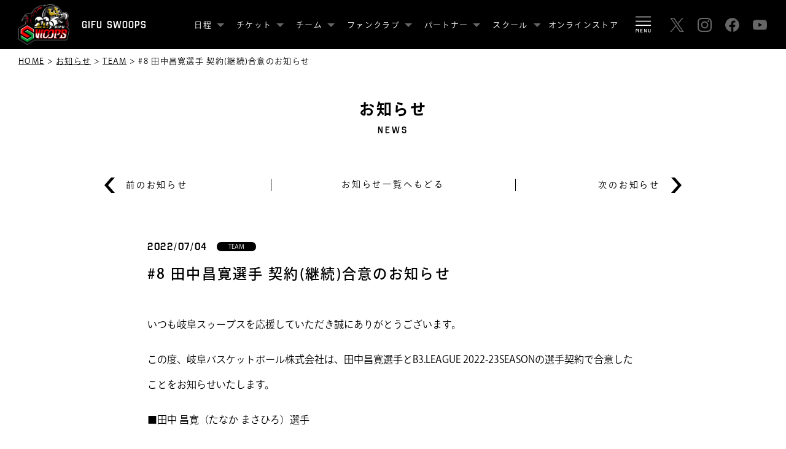

--- FILE ---
content_type: text/html; charset=UTF-8
request_url: https://www.gifu-swoops.com/2022/07/04/tanakamasahiro/
body_size: 11953
content:
<!doctype html>
<html lang="ja">
<head>
	
<!-- Google tag (gtag.js) -->
<script async src="https://www.googletagmanager.com/gtag/js?id=G-5BK78JBD1B"></script>
<script>
  window.dataLayer = window.dataLayer || [];
  function gtag(){dataLayer.push(arguments);}
  gtag('js', new Date());

  gtag('config', 'G-5BK78JBD1B');
</script>

<meta charset="UTF-8">
<title>#8 田中昌寛選手 契約(継続)合意のお知らせ | 岐阜スゥープス［GIFU SWOOPS］ B.LEAGUE B3</title>
<meta name="keywords" content="岐阜スゥープス, SWOOPS, バスケ" />
<meta name="viewport" content="width=device-width,initial-scale=1.0">
<meta http-equiv="X-UA-Compatible" content="IE=edge">
<meta name="format-detection" content="telephone=no">

<!--------- OGP --------->
<meta property="og:url" content="https://www.gifu-swoops.com/" />
<meta property="og:type" content="website" />
<meta property="og:title" content="#8 田中昌寛選手 契約(継続)合意のお知らせ | 岐阜スゥープス［GIFU SWOOPS］ B.LEAGUE B3" />
<meta property="og:description" content="岐阜のプロバスケットボールリーグ（B.LEAGUE B3所属）に所属する、岐阜スゥープス（GIFU SWOOPS）公式Webサイトです。岐阜をホームに、スポーツの楽しさ、感動、喜びを共有できる空間を提供し、地域にスポーツの輪を広げていきます。 IGNITE GIFU（岐阜に火をつけろ）！" />
<meta property="og:site_name" content="#8 田中昌寛選手 契約(継続)合意のお知らせ | 岐阜スゥープス［GIFU SWOOPS］ B.LEAGUE B3" />
<meta property="og:image" content="https://www.gifu-swoops.com/wp/wp-content/themes/swoops/img/ogp.jpg" />
<meta property="og:image:url" content="https://www.gifu-swoops.com/wp/wp-content/themes/swoops/img/ogp.jpg"/>
<meta property="og:image:secure_url" content="https://www.gifu-swoops.com/wp/wp-content/themes/swoops/img/ogp.jpg"/>    
<meta name="twitter:title" content="#8 田中昌寛選手 契約(継続)合意のお知らせ | 岐阜スゥープス［GIFU SWOOPS］ B.LEAGUE B3"/>
<meta name="twitter:url" content="https://www.gifu-swoops.com/"/>
<meta name="twitter:description" content="岐阜のプロバスケットボールリーグ（B.LEAGUE B3所属）に所属する、岐阜スゥープス（GIFU SWOOPS）公式Webサイトです。岐阜をホームに、スポーツの楽しさ、感動、喜びを共有できる空間を提供し、地域にスポーツの輪を広げていきます。 IGNITE GIFU（岐阜に火をつけろ）！"/>
<meta name="twitter:image" content="https://www.gifu-swoops.com/wp/wp-content/themes/swoops/img/ogp.jpg"/>
<meta name="twitter:card" content="summary_large_image"/>
<!--------- OGP --------->

<!--------- CSS --------->
<link rel="stylesheet" type="text/css" href="https://www.gifu-swoops.com/wp/wp-content/themes/swoops/lib/Remodal/remodal.css" />
<link rel="stylesheet" type="text/css" href="https://www.gifu-swoops.com/wp/wp-content/themes/swoops/lib/Remodal/remodal-default-theme.css" />
<link rel="stylesheet" type="text/css" href="https://www.gifu-swoops.com/wp/wp-content/themes/swoops/css/editor-style.css?20240806" />
<link rel="stylesheet" type="text/css" href="https://www.gifu-swoops.com/wp/wp-content/themes/swoops/css/style.css?20250808" />
<!--------- CSS --------->

<!--------- JavaScript --------->
<script defer src="https://ajax.googleapis.com/ajax/libs/jquery/3.2.1/jquery.min.js"></script>
<script defer src="https://cdnjs.cloudflare.com/ajax/libs/picturefill/3.0.3/picturefill.min.js"></script>
<script defer type="text/javascript" src="https://www.gifu-swoops.com/wp/wp-content/themes/swoops/lib/lazysizes-gh-pages/lazysizes.min.js"></script>
<script defer src="https://unpkg.com/imagesloaded@4/imagesloaded.pkgd.min.js"></script>
<script defer src="https://www.gifu-swoops.com/wp/wp-content/themes/swoops/lib/jquery-match-height/jquery.matchHeight.js"></script>
<script defer src="https://www.gifu-swoops.com/wp/wp-content/themes/swoops/lib/Remodal/remodal.min.js"></script>
<script defer src="https://www.gifu-swoops.com/wp/wp-content/themes/swoops/js/common.js?201909021301"></script>

<!--------- JavaScript --------->

<!--------- AdobeFonts --------->
<script>
  (function(d) {
    var config = {
      kitId: 'fxs5nmd',
      scriptTimeout: 3000,
      async: true
    },
    h=d.documentElement,t=setTimeout(function(){h.className=h.className.replace(/\bwf-loading\b/g,"")+" wf-inactive";},config.scriptTimeout),tk=d.createElement("script"),f=false,s=d.getElementsByTagName("script")[0],a;h.className+=" wf-loading";tk.src='https://use.typekit.net/'+config.kitId+'.js';tk.async=true;tk.onload=tk.onreadystatechange=function(){a=this.readyState;if(f||a&&a!="complete"&&a!="loaded")return;f=true;clearTimeout(t);try{Typekit.load(config)}catch(e){}};s.parentNode.insertBefore(tk,s)
  })(document);
</script>
<!--------- /AdobeFonts --------->

<link rel="apple-touch-icon" href="https://www.gifu-swoops.com/wp/wp-content/themes/swoops/img/apple-touch-icon.png?201909031201">
<link rel="shortcut icon" href="https://www.gifu-swoops.com/wp/wp-content/themes/swoops/img/favicon.ico?201909031200">
	
<meta name='robots' content='max-image-preview:large' />
	<style>img:is([sizes="auto" i], [sizes^="auto," i]) { contain-intrinsic-size: 3000px 1500px }</style>
	<link rel='dns-prefetch' href='//challenges.cloudflare.com' />
<link rel="alternate" type="application/rss+xml" title="岐阜スゥープス［GIFU SWOOPS］ B.LEAGUE B3 &raquo; #8 田中昌寛選手 契約(継続)合意のお知らせ のコメントのフィード" href="https://www.gifu-swoops.com/2022/07/04/tanakamasahiro/feed/" />

<!-- SEO SIMPLE PACK 3.6.2 -->
<title>#8 田中昌寛選手 契約(継続)合意のお知らせ | 岐阜スゥープス［GIFU SWOOPS］ B.LEAGUE B3</title>
<meta name="description" content="いつも岐阜スゥープスを応援していただき誠にありがとうございます。 この度、岐阜バスケットボール株式会社は、田中昌寛選手とB3.LEAGUE 2022-23SEASONの選手契約で合意したことをお知らせいたします。 ■田中 昌寛（たなか まさ">
<link rel="canonical" href="https://www.gifu-swoops.com/2022/07/04/tanakamasahiro/">
<meta property="og:locale" content="ja_JP">
<meta property="og:type" content="article">
<meta property="og:image" content="https://www.gifu-swoops.com/wp/wp-content/uploads/2021/09/8_tanaka.jpg">
<meta property="og:title" content="#8 田中昌寛選手 契約(継続)合意のお知らせ | 岐阜スゥープス［GIFU SWOOPS］ B.LEAGUE B3">
<meta property="og:description" content="いつも岐阜スゥープスを応援していただき誠にありがとうございます。 この度、岐阜バスケットボール株式会社は、田中昌寛選手とB3.LEAGUE 2022-23SEASONの選手契約で合意したことをお知らせいたします。 ■田中 昌寛（たなか まさ">
<meta property="og:url" content="https://www.gifu-swoops.com/2022/07/04/tanakamasahiro/">
<meta property="og:site_name" content="岐阜スゥープス［GIFU SWOOPS］ B.LEAGUE B3">
<meta name="twitter:card" content="summary">
<!-- / SEO SIMPLE PACK -->

<script type="text/javascript">
/* <![CDATA[ */
window._wpemojiSettings = {"baseUrl":"https:\/\/s.w.org\/images\/core\/emoji\/16.0.1\/72x72\/","ext":".png","svgUrl":"https:\/\/s.w.org\/images\/core\/emoji\/16.0.1\/svg\/","svgExt":".svg","source":{"concatemoji":"https:\/\/www.gifu-swoops.com\/wp\/wp-includes\/js\/wp-emoji-release.min.js?ver=6.8.3"}};
/*! This file is auto-generated */
!function(s,n){var o,i,e;function c(e){try{var t={supportTests:e,timestamp:(new Date).valueOf()};sessionStorage.setItem(o,JSON.stringify(t))}catch(e){}}function p(e,t,n){e.clearRect(0,0,e.canvas.width,e.canvas.height),e.fillText(t,0,0);var t=new Uint32Array(e.getImageData(0,0,e.canvas.width,e.canvas.height).data),a=(e.clearRect(0,0,e.canvas.width,e.canvas.height),e.fillText(n,0,0),new Uint32Array(e.getImageData(0,0,e.canvas.width,e.canvas.height).data));return t.every(function(e,t){return e===a[t]})}function u(e,t){e.clearRect(0,0,e.canvas.width,e.canvas.height),e.fillText(t,0,0);for(var n=e.getImageData(16,16,1,1),a=0;a<n.data.length;a++)if(0!==n.data[a])return!1;return!0}function f(e,t,n,a){switch(t){case"flag":return n(e,"\ud83c\udff3\ufe0f\u200d\u26a7\ufe0f","\ud83c\udff3\ufe0f\u200b\u26a7\ufe0f")?!1:!n(e,"\ud83c\udde8\ud83c\uddf6","\ud83c\udde8\u200b\ud83c\uddf6")&&!n(e,"\ud83c\udff4\udb40\udc67\udb40\udc62\udb40\udc65\udb40\udc6e\udb40\udc67\udb40\udc7f","\ud83c\udff4\u200b\udb40\udc67\u200b\udb40\udc62\u200b\udb40\udc65\u200b\udb40\udc6e\u200b\udb40\udc67\u200b\udb40\udc7f");case"emoji":return!a(e,"\ud83e\udedf")}return!1}function g(e,t,n,a){var r="undefined"!=typeof WorkerGlobalScope&&self instanceof WorkerGlobalScope?new OffscreenCanvas(300,150):s.createElement("canvas"),o=r.getContext("2d",{willReadFrequently:!0}),i=(o.textBaseline="top",o.font="600 32px Arial",{});return e.forEach(function(e){i[e]=t(o,e,n,a)}),i}function t(e){var t=s.createElement("script");t.src=e,t.defer=!0,s.head.appendChild(t)}"undefined"!=typeof Promise&&(o="wpEmojiSettingsSupports",i=["flag","emoji"],n.supports={everything:!0,everythingExceptFlag:!0},e=new Promise(function(e){s.addEventListener("DOMContentLoaded",e,{once:!0})}),new Promise(function(t){var n=function(){try{var e=JSON.parse(sessionStorage.getItem(o));if("object"==typeof e&&"number"==typeof e.timestamp&&(new Date).valueOf()<e.timestamp+604800&&"object"==typeof e.supportTests)return e.supportTests}catch(e){}return null}();if(!n){if("undefined"!=typeof Worker&&"undefined"!=typeof OffscreenCanvas&&"undefined"!=typeof URL&&URL.createObjectURL&&"undefined"!=typeof Blob)try{var e="postMessage("+g.toString()+"("+[JSON.stringify(i),f.toString(),p.toString(),u.toString()].join(",")+"));",a=new Blob([e],{type:"text/javascript"}),r=new Worker(URL.createObjectURL(a),{name:"wpTestEmojiSupports"});return void(r.onmessage=function(e){c(n=e.data),r.terminate(),t(n)})}catch(e){}c(n=g(i,f,p,u))}t(n)}).then(function(e){for(var t in e)n.supports[t]=e[t],n.supports.everything=n.supports.everything&&n.supports[t],"flag"!==t&&(n.supports.everythingExceptFlag=n.supports.everythingExceptFlag&&n.supports[t]);n.supports.everythingExceptFlag=n.supports.everythingExceptFlag&&!n.supports.flag,n.DOMReady=!1,n.readyCallback=function(){n.DOMReady=!0}}).then(function(){return e}).then(function(){var e;n.supports.everything||(n.readyCallback(),(e=n.source||{}).concatemoji?t(e.concatemoji):e.wpemoji&&e.twemoji&&(t(e.twemoji),t(e.wpemoji)))}))}((window,document),window._wpemojiSettings);
/* ]]> */
</script>
<style id='wp-emoji-styles-inline-css' type='text/css'>

	img.wp-smiley, img.emoji {
		display: inline !important;
		border: none !important;
		box-shadow: none !important;
		height: 1em !important;
		width: 1em !important;
		margin: 0 0.07em !important;
		vertical-align: -0.1em !important;
		background: none !important;
		padding: 0 !important;
	}
</style>
<link rel='stylesheet' id='wp-block-library-css' href='https://www.gifu-swoops.com/wp/wp-includes/css/dist/block-library/style.min.css?ver=6.8.3' type='text/css' media='all' />
<style id='classic-theme-styles-inline-css' type='text/css'>
/*! This file is auto-generated */
.wp-block-button__link{color:#fff;background-color:#32373c;border-radius:9999px;box-shadow:none;text-decoration:none;padding:calc(.667em + 2px) calc(1.333em + 2px);font-size:1.125em}.wp-block-file__button{background:#32373c;color:#fff;text-decoration:none}
</style>
<style id='global-styles-inline-css' type='text/css'>
:root{--wp--preset--aspect-ratio--square: 1;--wp--preset--aspect-ratio--4-3: 4/3;--wp--preset--aspect-ratio--3-4: 3/4;--wp--preset--aspect-ratio--3-2: 3/2;--wp--preset--aspect-ratio--2-3: 2/3;--wp--preset--aspect-ratio--16-9: 16/9;--wp--preset--aspect-ratio--9-16: 9/16;--wp--preset--color--black: #000000;--wp--preset--color--cyan-bluish-gray: #abb8c3;--wp--preset--color--white: #ffffff;--wp--preset--color--pale-pink: #f78da7;--wp--preset--color--vivid-red: #cf2e2e;--wp--preset--color--luminous-vivid-orange: #ff6900;--wp--preset--color--luminous-vivid-amber: #fcb900;--wp--preset--color--light-green-cyan: #7bdcb5;--wp--preset--color--vivid-green-cyan: #00d084;--wp--preset--color--pale-cyan-blue: #8ed1fc;--wp--preset--color--vivid-cyan-blue: #0693e3;--wp--preset--color--vivid-purple: #9b51e0;--wp--preset--gradient--vivid-cyan-blue-to-vivid-purple: linear-gradient(135deg,rgba(6,147,227,1) 0%,rgb(155,81,224) 100%);--wp--preset--gradient--light-green-cyan-to-vivid-green-cyan: linear-gradient(135deg,rgb(122,220,180) 0%,rgb(0,208,130) 100%);--wp--preset--gradient--luminous-vivid-amber-to-luminous-vivid-orange: linear-gradient(135deg,rgba(252,185,0,1) 0%,rgba(255,105,0,1) 100%);--wp--preset--gradient--luminous-vivid-orange-to-vivid-red: linear-gradient(135deg,rgba(255,105,0,1) 0%,rgb(207,46,46) 100%);--wp--preset--gradient--very-light-gray-to-cyan-bluish-gray: linear-gradient(135deg,rgb(238,238,238) 0%,rgb(169,184,195) 100%);--wp--preset--gradient--cool-to-warm-spectrum: linear-gradient(135deg,rgb(74,234,220) 0%,rgb(151,120,209) 20%,rgb(207,42,186) 40%,rgb(238,44,130) 60%,rgb(251,105,98) 80%,rgb(254,248,76) 100%);--wp--preset--gradient--blush-light-purple: linear-gradient(135deg,rgb(255,206,236) 0%,rgb(152,150,240) 100%);--wp--preset--gradient--blush-bordeaux: linear-gradient(135deg,rgb(254,205,165) 0%,rgb(254,45,45) 50%,rgb(107,0,62) 100%);--wp--preset--gradient--luminous-dusk: linear-gradient(135deg,rgb(255,203,112) 0%,rgb(199,81,192) 50%,rgb(65,88,208) 100%);--wp--preset--gradient--pale-ocean: linear-gradient(135deg,rgb(255,245,203) 0%,rgb(182,227,212) 50%,rgb(51,167,181) 100%);--wp--preset--gradient--electric-grass: linear-gradient(135deg,rgb(202,248,128) 0%,rgb(113,206,126) 100%);--wp--preset--gradient--midnight: linear-gradient(135deg,rgb(2,3,129) 0%,rgb(40,116,252) 100%);--wp--preset--font-size--small: 13px;--wp--preset--font-size--medium: 20px;--wp--preset--font-size--large: 36px;--wp--preset--font-size--x-large: 42px;--wp--preset--spacing--20: 0.44rem;--wp--preset--spacing--30: 0.67rem;--wp--preset--spacing--40: 1rem;--wp--preset--spacing--50: 1.5rem;--wp--preset--spacing--60: 2.25rem;--wp--preset--spacing--70: 3.38rem;--wp--preset--spacing--80: 5.06rem;--wp--preset--shadow--natural: 6px 6px 9px rgba(0, 0, 0, 0.2);--wp--preset--shadow--deep: 12px 12px 50px rgba(0, 0, 0, 0.4);--wp--preset--shadow--sharp: 6px 6px 0px rgba(0, 0, 0, 0.2);--wp--preset--shadow--outlined: 6px 6px 0px -3px rgba(255, 255, 255, 1), 6px 6px rgba(0, 0, 0, 1);--wp--preset--shadow--crisp: 6px 6px 0px rgba(0, 0, 0, 1);}:where(.is-layout-flex){gap: 0.5em;}:where(.is-layout-grid){gap: 0.5em;}body .is-layout-flex{display: flex;}.is-layout-flex{flex-wrap: wrap;align-items: center;}.is-layout-flex > :is(*, div){margin: 0;}body .is-layout-grid{display: grid;}.is-layout-grid > :is(*, div){margin: 0;}:where(.wp-block-columns.is-layout-flex){gap: 2em;}:where(.wp-block-columns.is-layout-grid){gap: 2em;}:where(.wp-block-post-template.is-layout-flex){gap: 1.25em;}:where(.wp-block-post-template.is-layout-grid){gap: 1.25em;}.has-black-color{color: var(--wp--preset--color--black) !important;}.has-cyan-bluish-gray-color{color: var(--wp--preset--color--cyan-bluish-gray) !important;}.has-white-color{color: var(--wp--preset--color--white) !important;}.has-pale-pink-color{color: var(--wp--preset--color--pale-pink) !important;}.has-vivid-red-color{color: var(--wp--preset--color--vivid-red) !important;}.has-luminous-vivid-orange-color{color: var(--wp--preset--color--luminous-vivid-orange) !important;}.has-luminous-vivid-amber-color{color: var(--wp--preset--color--luminous-vivid-amber) !important;}.has-light-green-cyan-color{color: var(--wp--preset--color--light-green-cyan) !important;}.has-vivid-green-cyan-color{color: var(--wp--preset--color--vivid-green-cyan) !important;}.has-pale-cyan-blue-color{color: var(--wp--preset--color--pale-cyan-blue) !important;}.has-vivid-cyan-blue-color{color: var(--wp--preset--color--vivid-cyan-blue) !important;}.has-vivid-purple-color{color: var(--wp--preset--color--vivid-purple) !important;}.has-black-background-color{background-color: var(--wp--preset--color--black) !important;}.has-cyan-bluish-gray-background-color{background-color: var(--wp--preset--color--cyan-bluish-gray) !important;}.has-white-background-color{background-color: var(--wp--preset--color--white) !important;}.has-pale-pink-background-color{background-color: var(--wp--preset--color--pale-pink) !important;}.has-vivid-red-background-color{background-color: var(--wp--preset--color--vivid-red) !important;}.has-luminous-vivid-orange-background-color{background-color: var(--wp--preset--color--luminous-vivid-orange) !important;}.has-luminous-vivid-amber-background-color{background-color: var(--wp--preset--color--luminous-vivid-amber) !important;}.has-light-green-cyan-background-color{background-color: var(--wp--preset--color--light-green-cyan) !important;}.has-vivid-green-cyan-background-color{background-color: var(--wp--preset--color--vivid-green-cyan) !important;}.has-pale-cyan-blue-background-color{background-color: var(--wp--preset--color--pale-cyan-blue) !important;}.has-vivid-cyan-blue-background-color{background-color: var(--wp--preset--color--vivid-cyan-blue) !important;}.has-vivid-purple-background-color{background-color: var(--wp--preset--color--vivid-purple) !important;}.has-black-border-color{border-color: var(--wp--preset--color--black) !important;}.has-cyan-bluish-gray-border-color{border-color: var(--wp--preset--color--cyan-bluish-gray) !important;}.has-white-border-color{border-color: var(--wp--preset--color--white) !important;}.has-pale-pink-border-color{border-color: var(--wp--preset--color--pale-pink) !important;}.has-vivid-red-border-color{border-color: var(--wp--preset--color--vivid-red) !important;}.has-luminous-vivid-orange-border-color{border-color: var(--wp--preset--color--luminous-vivid-orange) !important;}.has-luminous-vivid-amber-border-color{border-color: var(--wp--preset--color--luminous-vivid-amber) !important;}.has-light-green-cyan-border-color{border-color: var(--wp--preset--color--light-green-cyan) !important;}.has-vivid-green-cyan-border-color{border-color: var(--wp--preset--color--vivid-green-cyan) !important;}.has-pale-cyan-blue-border-color{border-color: var(--wp--preset--color--pale-cyan-blue) !important;}.has-vivid-cyan-blue-border-color{border-color: var(--wp--preset--color--vivid-cyan-blue) !important;}.has-vivid-purple-border-color{border-color: var(--wp--preset--color--vivid-purple) !important;}.has-vivid-cyan-blue-to-vivid-purple-gradient-background{background: var(--wp--preset--gradient--vivid-cyan-blue-to-vivid-purple) !important;}.has-light-green-cyan-to-vivid-green-cyan-gradient-background{background: var(--wp--preset--gradient--light-green-cyan-to-vivid-green-cyan) !important;}.has-luminous-vivid-amber-to-luminous-vivid-orange-gradient-background{background: var(--wp--preset--gradient--luminous-vivid-amber-to-luminous-vivid-orange) !important;}.has-luminous-vivid-orange-to-vivid-red-gradient-background{background: var(--wp--preset--gradient--luminous-vivid-orange-to-vivid-red) !important;}.has-very-light-gray-to-cyan-bluish-gray-gradient-background{background: var(--wp--preset--gradient--very-light-gray-to-cyan-bluish-gray) !important;}.has-cool-to-warm-spectrum-gradient-background{background: var(--wp--preset--gradient--cool-to-warm-spectrum) !important;}.has-blush-light-purple-gradient-background{background: var(--wp--preset--gradient--blush-light-purple) !important;}.has-blush-bordeaux-gradient-background{background: var(--wp--preset--gradient--blush-bordeaux) !important;}.has-luminous-dusk-gradient-background{background: var(--wp--preset--gradient--luminous-dusk) !important;}.has-pale-ocean-gradient-background{background: var(--wp--preset--gradient--pale-ocean) !important;}.has-electric-grass-gradient-background{background: var(--wp--preset--gradient--electric-grass) !important;}.has-midnight-gradient-background{background: var(--wp--preset--gradient--midnight) !important;}.has-small-font-size{font-size: var(--wp--preset--font-size--small) !important;}.has-medium-font-size{font-size: var(--wp--preset--font-size--medium) !important;}.has-large-font-size{font-size: var(--wp--preset--font-size--large) !important;}.has-x-large-font-size{font-size: var(--wp--preset--font-size--x-large) !important;}
:where(.wp-block-post-template.is-layout-flex){gap: 1.25em;}:where(.wp-block-post-template.is-layout-grid){gap: 1.25em;}
:where(.wp-block-columns.is-layout-flex){gap: 2em;}:where(.wp-block-columns.is-layout-grid){gap: 2em;}
:root :where(.wp-block-pullquote){font-size: 1.5em;line-height: 1.6;}
</style>
<link rel='stylesheet' id='contact-form-7-css' href='https://www.gifu-swoops.com/wp/wp-content/plugins/contact-form-7/includes/css/styles.css?ver=6.1.2' type='text/css' media='all' />
<link rel="https://api.w.org/" href="https://www.gifu-swoops.com/wp-json/" /><link rel="alternate" title="JSON" type="application/json" href="https://www.gifu-swoops.com/wp-json/wp/v2/posts/6465" /><link rel="EditURI" type="application/rsd+xml" title="RSD" href="https://www.gifu-swoops.com/wp/xmlrpc.php?rsd" />
<meta name="generator" content="WordPress 6.8.3" />
<link rel='shortlink' href='https://www.gifu-swoops.com/?p=6465' />
<link rel="alternate" title="oEmbed (JSON)" type="application/json+oembed" href="https://www.gifu-swoops.com/wp-json/oembed/1.0/embed?url=https%3A%2F%2Fwww.gifu-swoops.com%2F2022%2F07%2F04%2Ftanakamasahiro%2F" />
<link rel="alternate" title="oEmbed (XML)" type="text/xml+oembed" href="https://www.gifu-swoops.com/wp-json/oembed/1.0/embed?url=https%3A%2F%2Fwww.gifu-swoops.com%2F2022%2F07%2F04%2Ftanakamasahiro%2F&#038;format=xml" />
</head>
<body class="wp-singular post-template-default single single-post postid-6465 single-format-standard wp-theme-swoops">
	
	<!--------- Facebook埋め込みに必要 --------->
	<div id="fb-root"></div>
	<script async defer crossorigin="anonymous" src="https://connect.facebook.net/ja_JP/sdk.js#xfbml=1&version=v4.0"></script>
	<!--------- /Facebook埋め込みに必要 --------->
	
	
	<div class="remodal drawer" data-remodal-id="modal" data-remodal-options="hashTracking:false">
		
		<div class="drawer_inner">
			<div data-remodal-action="close" class="close"><span>メニューを閉じる</span></div>
				<ul class="com_fnav_list">
					<li>
						<ul class="fnav">
							<li><a href="/">トップページ</a></li>
						</ul>
					</li>
					<li>
						<ul class="fnav">
							<li>
								<a href="https://www.gifu-swoops.com/season/2025-26/">日程</a>
								<ul class="fnav_sub">
									<li><a href="https://www.gifu-swoops.com/season/2025-26/">- 試合日程</a></li>
									<li><a href="/event">- イベント日程</a></li>
								</ul>
							</li>
							<li>
								<a href="https://www.gifu-swoops.com/2025/07/22/2025-26season-ticket/">チケット</a>
								<ul class="fnav_sub">
									<li><a href="https://www.gifu-swoops.com/2025/07/22/2025-26season-ticket/">- チケット概要</a></li>
									<li><a href="https://gifuswoops.tstar.jp/" target="_blank">- チケット購入</a></li>
								</ul>
							</li>
							<li>
								<a href="/watching-rules">観戦ルール</a>
							</li>
							<li>
								<a href="/roster">チーム</a>
								<ul class="fnav_sub">
									<li><a href="/roster#roster">- 選手</a></li>
									<li><a href="/roster#staff">- スタッフ</a></li>
									<li><a href="/roster#cheer">- チアリーダーズ</a></li>
									<li><a href="/team-profile">- チームプロフィール</a></li>
									<li><a href="/u-15">- 岐阜スゥープスU15</a></li>
								</ul>
							</li>
						</ul>
					</li>
					<li>
						<ul class="fnav">
							<li>
								<a href="/2025-26fanclub_info">ファンクラブ</a>
								<ul class="fnav_sub">
									<li><a href="/2025-26fanclub_info">ファンクラブ概要</a></li>
<!-- 									<li><a href="https://www.gifu-swoops.com/2023/10/10/2023-24fanclub_point/">- ファンクラブポイント特典</a></li> -->
									<li><a href="https://miitus.jp/t/swoops/login/box/" target="_blank">- CONNECT SWOOPSマイページ</a></li>
								</ul>
							</li>
							<li>
								<a href="/partner">パートナー</a>
								<ul class="fnav_sub">
									<li><a href="/sponsor">- パートナー一覧</a></li>
									<li><a href="/sponsor-application">- パートナー募集</a></li>
									<li><a href="/partner-staff">- スタッフ募集</a></li>
									<li><a href="/volunteer">- ボランティア募集</a></li>
								</ul>
							</li>
							<li>
								<a href="/school-basketball">スクール</a>
								<ul class="fnav_sub">
									<li><a href="/school-basketball">- バスケットボールスクール</a></li>
									<li><a href="/school-cheer">- チアダンススクール</a></li>
								</ul>
							</li>
							<li><a href="/news">お知らせ</a></li>
							<li><a href="/contact">お問い合わせ</a></li>
							<li><a href="https://gifuswoops.buyshop.jp/" target="_blank">オンラインストア</a></li>
						</ul>
					</li>
				</ul>
			<div class="com_sns_broad">
	<div class="box">
		<h3 class="title">SNS</h3>
		<ul class="sns_list">
			<li>
				<a href="https://twitter.com/GifuSwoops" target="_blank">
					<img src="https://www.gifu-swoops.com/wp/wp-content/themes/swoops/img/common/icon_x_white.svg?202309211200" alt="Twitter">
					<p>
						<span>X</span>
					</p>
				</a>
			</li>
			<li>
				<a href="https://www.instagram.com/gifuswoops/" target="_blank">
					<img src="https://www.gifu-swoops.com/wp/wp-content/themes/swoops/img/common/icon_in_color.png" alt="Instagram">
					<p>
						<span>I</span>
						<span>N</span>
						<span>S</span>
						<span>T</span>
						<span>A</span>
						<span>G</span>
						<span>R</span>
						<span>A</span>
						<span>M</span>
					</p>
				</a>
			</li>
			<li>
				<a href="https://www.facebook.com/GIFUSWOOPS/" target="_blank">
					<img src="https://www.gifu-swoops.com/wp/wp-content/themes/swoops/img/common/icon_fb_color.svg?201909091500" alt="Facebook">
					<p>
						<span>F</span>
						<span>A</span>
						<span>C</span>
						<span>E</span>
						<span>B</span>
						<span>O</span>
						<span>O</span>
						<span>K</span>
					</p>
				</a>
			</li>
			<li>
				<a href="https://www.youtube.com/channel/UCwVhUY6r1MSIxHThOPKq23w" target="_blank">
					<img src="https://www.gifu-swoops.com/wp/wp-content/themes/swoops/img/common/icon_yt_color.svg" alt="YouTube">
					<p>
						<span>Y</span>
						<span>O</span>
						<span>U</span>
						<span>T</span>
						<span>U</span>
						<span>B</span>
						<span>E</span>
					</p>
				</a>
			</li>
		</ul>
	</div>
	<div class="box bad_box">
		<h3 class="title">BROADCASTING</h3>
		<ul class="broad_list">
			<li>
				<a href="https://basketball.mb.softbank.jp/features/13917" target="_blank">
					<img src="https://www.gifu-swoops.com/wp/wp-content/themes/swoops/img/common/broadcast_01.jpg?2025" alt="バスケットLIVE">
				</a>
			</li>
			<li>
				<a href="https://www.ccn-catv.co.jp/" target="_blank">
					<img src="https://www.gifu-swoops.com/wp/wp-content/themes/swoops/img/common/broadcast_02.svg?20230721" alt="CCN">
				</a>
			</li>
		</ul>
	</div>
</div>		</div>
	</div>

	<div class="header_space"></div>
	<header class="header">
		<div class="header_inner">
			<a href="/" class="logo">
				<img src="https://www.gifu-swoops.com/wp/wp-content/themes/swoops/img/common/logo.png" alt="GIFU SWOOPS">
				<h1 class="txt">GIFU SWOOPS</h1>
			</a>
			<div class="head_r">
				<nav class="gnav">
					<ul class="level1">
						<li class="dropdown-menu">
							<div class="level1 arrow">日程</div>
							<div class="global-contents">
								<div class="bg"></div>
								<ul>
									<li><a href="https://www.gifu-swoops.com/season/2025-26/">試合日程</a></li>
									<li><a href="/event">イベント日程</a></li>
								</ul>
							</div>
						</li>
						<li class="dropdown-menu">
							<a class="level1 arrow" href="https://www.gifu-swoops.com/2025/07/22/2025-26season-ticket/">チケット</a>
							<div class="global-contents">
								<div class="bg"></div>
								<ul>
									<li><a href="https://www.gifu-swoops.com/2025/07/22/2025-26season-ticket/">チケット概要</a></li>
									<li><a href="https://gifuswoops.tstar.jp/" target="_blank">チケット購入</a></li>
									<li><a href="/watching-rules">観戦ルール</a></li>
								</ul>
							</div>
						</li>
						<li class="dropdown-menu">
							<a class="level1 arrow" href="/roster">チーム</a>
							<div class="global-contents">
								<div class="bg"></div>
								<ul>
									<li><a href="/roster#roster">選手</a></li>
									<li><a href="/roster#staff">スタッフ</a></li>
									<li><a href="/roster#cheer">チアリーダーズ</a></li>
									<li><a href="/team-profile">チームプロフィール</a></li>
									<li><a href="/u-15">岐阜スゥープスU15</a></li>
								</ul>
							</div>
						</li>
						<li class="dropdown-menu">
							<a class="level1 arrow" href="/2025-26fanclub_info">ファンクラブ</a>
							<div class="global-contents">
								<div class="bg"></div>
								<ul>
									<li><a href="/2025-26fanclub_info">ファンクラブ概要</a></li>
<!-- 									<li><a href="https://www.gifu-swoops.com/2023/10/10/2023-24fanclub_point/">ファンクラブポイント特典</a></li> -->
									<li><a href="https://miitus.jp/t/swoops/login/box/" target="_blank">CONNECT SWOOPSマイページ</a></li>
								</ul>
							</div>
						</li>
						<li class="dropdown-menu">
							<a class="level1 arrow" href="/partner">パートナー</a>
							<div class="global-contents">
								<div class="bg"></div>
								<ul>
									<li><a href="/sponsor">パートナー一覧</a></li>
									<li><a href="/sponsor-application">パートナー募集</a></li>
									<li><a href="/partner-staff">スタッフ募集</a></li>
									<li><a href="/volunteer">ボランティア募集</a></li>
								</ul>
							</div> 
						</li>
						<li class="dropdown-menu">
							<div class="level1 arrow">スクール</div>
							<div class="global-contents">
								<div class="bg"></div>
								<ul>
									<li><a href="/school-basketball">バスケットボールスクール</a></li>
									<li><a href="/school-cheer">チアダンススクール</a></li>
								</ul>
							</div> 
						</li>
						<li><a href="https://gifuswoops.buyshop.jp/" target="_blank">オンラインストア</a></li>
					</ul>
				</nav>
				<div class="drawer_open" data-remodal-target="modal">
					<img src="https://www.gifu-swoops.com/wp/wp-content/themes/swoops/img/common/drawer_menu.svg" alt="MENU">
				</div>
				<ul class="sns_list">
					<li><a href="https://twitter.com/GifuSwoops" target="_blank"></a></li>
					<li><a href="https://www.instagram.com/gifuswoops/" target="_blank"></a></li>
					<li><a href="https://www.facebook.com/GIFUSWOOPS/" target="_blank"></a></li>
					<li><a href="https://www.youtube.com/channel/UCwVhUY6r1MSIxHThOPKq23w" target="_blank"></a></li>
				</ul>
			</div>
		</div>
	</header>
	
	<div class="breadcrumbs" typeof="BreadcrumbList" vocab="https://schema.org/">
    <!-- Breadcrumb NavXT 7.4.1 -->
<span property="itemListElement" typeof="ListItem"><a property="item" typeof="WebPage" title="Go to 岐阜スゥープス［GIFU SWOOPS］ B.LEAGUE B3." href="https://www.gifu-swoops.com" class="home" ><span property="name">HOME</span></a><meta property="position" content="1"></span> &gt; <span property="itemListElement" typeof="ListItem"><a property="item" typeof="WebPage" title="Go to お知らせ." href="https://www.gifu-swoops.com/news/" class="post-root post post-post" ><span property="name">お知らせ</span></a><meta property="position" content="2"></span> &gt; <span property="itemListElement" typeof="ListItem"><a property="item" typeof="WebPage" title="Go to the TEAM category archives." href="https://www.gifu-swoops.com/category/team/" class="taxonomy category" ><span property="name">TEAM</span></a><meta property="position" content="3"></span> &gt; <span class="post post-post current-item">#8 田中昌寛選手 契約(継続)合意のお知らせ</span></div>

	<section class="com_sec_news_detail com_padding">
		<h1 class="com_under_page_title">
			<p class="ja">お知らせ</p>
			<p class="en">NEWS</p>
		</h1>
		
			<div class="com_page_nav top">
				<div class="btn_new">
					<a href="https://www.gifu-swoops.com/2022/07/05/masumotoyuta/" rel="next"><span>前のお知らせ</span></a>				</div>
				<div class="btn_list">
					<a href="/news"><span>お知らせ一覧へもどる</span></a>
				</div>
				<div class="btn_prev">
					<a href="https://www.gifu-swoops.com/2022/06/30/seinoasuka/" rel="prev"><span>次のお知らせ</span></a>				</div>
			</div>
		
												<article>
				<div class="date_wrap">
					<p class="date">2022/07/04</p>
					<p class="cat team">TEAM</p>
				</div>
				<h2 class="title">#8 田中昌寛選手 契約(継続)合意のお知らせ</h2>
<!--
				<div class="thumbnail">
											<img src="https://www.gifu-swoops.com/wp/wp-content/uploads/2021/09/8_tanaka-480x340.jpg" alt="#8 田中昌寛選手 契約(継続)合意のお知らせ">
									</div>
-->
				<div class="content clearfix mceContentBody">
					<p>いつも岐阜スゥープスを応援していただき誠にありがとうございます。</p>
<p>この度、岐阜バスケットボール株式会社は、田中昌寛選手とB3.LEAGUE 2022-23SEASONの選手契約で合意したことをお知らせいたします。</p>
<p>■田中 昌寛（たなか まさひろ）選手</p>


<div class="wp-block-image"><figure class="aligncenter"><img fetchpriority="high" decoding="async" width="397" height="400" src="https://www.gifu-swoops.com/wp/wp-content/uploads/2021/09/8_tanaka-397x400.jpg" alt="" class="wp-image-5019" srcset="https://www.gifu-swoops.com/wp/wp-content/uploads/2021/09/8_tanaka-397x400.jpg 397w, https://www.gifu-swoops.com/wp/wp-content/uploads/2021/09/8_tanaka-768x774.jpg 768w, https://www.gifu-swoops.com/wp/wp-content/uploads/2021/09/8_tanaka-794x800.jpg 794w, https://www.gifu-swoops.com/wp/wp-content/uploads/2021/09/8_tanaka-695x700.jpg 695w, https://www.gifu-swoops.com/wp/wp-content/uploads/2021/09/8_tanaka.jpg 1390w" sizes="(max-width: 397px) 100vw, 397px" /></figure></div>


<p>《背番号》　8<br data-rich-text-line-break="true">《生年月日》　1982年11月16日　<br data-rich-text-line-break="true">《出身地》　　岐阜県岐阜市<br data-rich-text-line-break="true">《ポジション》　SG<br data-rich-text-line-break="true">《身長/体重》　182㎝/75㎏<br data-rich-text-line-break="true">《経歴》　岐阜県立岐阜農林高等学校<br data-rich-text-line-break="true">　　　　⇒　中京大学<br data-rich-text-line-break="true">　　　　⇒　クラブ　SWOOPS<br data-rich-text-line-break="true">　　　　⇒　2018～　岐阜スゥープス</p>
<p>《コメント》</p>
<p>2022-23シーズンも、岐阜スゥープスの選手としてコートに立てることに感謝すると同時に、これまで4年間、選手としてコートに立ち、皆様の期待に応える成績が残せていないことに責任も感じています。</p>
<p>年々、リーグ自体のレベルが上がる中、岐阜スゥープスとしての成長がより求められてきていると実感しています。だからこそ、私達の住む地域に岐阜スゥープスが存在する意義を、選手として見出せるよう 2022-23シーズンも戦いたいと思います。</p>
<p>岐阜スゥープスに関わる全ての方の「日常の楽しみ」と思えるクラブになれるよう、岐阜スゥープスの選手として責任と覚悟を持って戦い抜きたいと思います。</p>


<hr class="wp-block-separator"/>


<p>《クラブコメント》</p>
<p>田中昌寛選手との選手契約が合意となりました事を報告させていただきます。</p>
<p>2022-23シーズンもミスター岐阜スゥープスは健在です。誰よりも責任感が強く、誰よりも負けず嫌いで、そして常に感謝の気持ちを持ってバスケットボールに取り組んでいる田中選手。</p>
<p>何一つぶれること無く突き進んでいる姿には逞しさを感じます。だからこそ信頼され、応援され、愛されている選手だと思います。</p>
<p>歳を重ねたものの、岐阜スゥープスの揺るぎ無い1つのピースであることには違いありません。</p>
<p>自分自身の経験や想いを若手に伝え、また若手の気持ちを受け取ることで田中選手自身も刺激を受け、コート上でブースターのみなさんに最高のパフォーマンスを披露してくれると思います。</p>				</div>
			</article>
					
		
			<div class="com_page_nav btm">
				<div class="btn_new">
					<a href="https://www.gifu-swoops.com/2022/07/05/masumotoyuta/" rel="next"><span>前のお知らせ</span></a>				</div>
				<div class="btn_list">
					<a href="/news"><span>お知らせ一覧へもどる</span></a>
				</div>
				<div class="btn_prev">
					<a href="https://www.gifu-swoops.com/2022/06/30/seinoasuka/" rel="prev"><span>次のお知らせ</span></a>				</div>
			</div>
			
				
	</section>
		



<div class="com_sec_sponsor_top_line"></div>


<section class="com_sec_sponsor page_foot">
    
    <!----------- トップパートナー ---------->
        
    <h2 class="sec_title">トップパートナー</h2>
    
                    
    <ul class="sponsor_list top_sponsor">
        
        
                        

                        <li>
                        <a href="https://www.seinokensetsu.jp/" target="_blank">
                <img class="img" src="https://www.gifu-swoops.com/wp/wp-content/uploads/2025/10/8b1f7f113a0416597b0b9c326fc1986f.jpg" alt="西濃建設">
            </a>

                    </li>
                <li>
                        <a href="https://www.toyostb.co.jp/" target="_blank">
                <img class="img" src="https://www.gifu-swoops.com/wp/wp-content/uploads/2025/10/b9958e3494c0c69147a5d804396cb5bc.jpg" alt="東洋スタビ">
            </a>

                    </li>
                <li>
                        <a href="https://www.16fg.co.jp/" target="_blank">
                <img class="img" src="https://www.gifu-swoops.com/wp/wp-content/uploads/2025/10/2526T_16FG.jpg" alt="16FG">
            </a>

                    </li>
                <li>
                        <a href="https://www.gifu-toyopet.jp/" target="_blank">
                <img class="img" src="https://www.gifu-swoops.com/wp/wp-content/uploads/2025/10/ab407701b47614832d5cf4d73220e239.jpg" alt="岐阜トヨペット">
            </a>

                    </li>
                <li>
                        <a href="https://www.gifukenminkyosai.or.jp/" target="_blank">
                <img class="img" src="https://www.gifu-swoops.com/wp/wp-content/uploads/2025/10/b57e84f1fab4aa358ebc5035b226535e.jpg" alt="岐阜県民共済">
            </a>

                    </li>
                <li>
                        <a href="https://sakaida-ent.com/" target="_blank">
                <img class="img" src="https://www.gifu-swoops.com/wp/wp-content/uploads/2025/10/cc6382e2aeb0f5c8a6058edd605fef5f.jpg" alt="さかいだ耳鼻咽喉科">
            </a>

                    </li>
                <li>
                        <a href="https://www.asahiforge.co.jp/" target="_blank">
                <img class="img" src="https://www.gifu-swoops.com/wp/wp-content/uploads/2025/10/3b160a92e8dddd4218ebbd912664b70b.jpg" alt="アサヒフォージ">
            </a>

                    </li>
                <li>
                        <a href="https://gifu.dd.daihatsu.co.jp/" target="_blank">
                <img class="img" src="https://www.gifu-swoops.com/wp/wp-content/uploads/2025/10/93bcf84c78be15d9128a09868f0c83e3.jpg" alt="岐阜ダイハツ">
            </a>

                    </li>
                <li>
                        <a href="https://www.gifubody.co.jp/" target="_blank">
                <img class="img" src="https://www.gifu-swoops.com/wp/wp-content/uploads/2025/10/90673d9fd2ad26c002eb48f1f3135557.jpg" alt="岐阜車体工業">
            </a>

                    </li>
                <li>
                        <a href="http://www.tanakashaji.co.jp/" target="_blank">
                <img class="img" src="https://www.gifu-swoops.com/wp/wp-content/uploads/2025/10/afc2c9d1f12d4ac1fb3b8a6e89a5f8e8.jpg" alt="田中社寺株式会社">
            </a>

                    </li>
                <li>
                        <a href="https://malera-gifu.com/" target="_blank">
                <img class="img" src="https://www.gifu-swoops.com/wp/wp-content/uploads/2025/10/4e0b1e03d023c48f50b1f147158b2b8f.jpg" alt="モレラ岐阜">
            </a>

                    </li>
                        
                
                
    </ul>

    <!----------- トップパートナー ---------->

    <!-------------- パートナー一覧ページのみ -------------->
        <!-------------- /パートナー一覧ページのみ -------------->    
</section>
	<footer class="footer" id="footer">
		<div class="footer_inner">
			<div class="area_l">
				<a class="logo" href="/">
					<img src="https://www.gifu-swoops.com/wp/wp-content/themes/swoops/img/common/logo.png" alt="GIFU SWOOPS">
					<p class="name">GIFU SWOOPS</p>
				</a>
				<div class="com_sns_broad">
	<div class="box">
		<h3 class="title">SNS</h3>
		<ul class="sns_list">
			<li>
				<a href="https://twitter.com/GifuSwoops" target="_blank">
					<img src="https://www.gifu-swoops.com/wp/wp-content/themes/swoops/img/common/icon_x_white.svg?202309211200" alt="Twitter">
					<p>
						<span>X</span>
					</p>
				</a>
			</li>
			<li>
				<a href="https://www.instagram.com/gifuswoops/" target="_blank">
					<img src="https://www.gifu-swoops.com/wp/wp-content/themes/swoops/img/common/icon_in_color.png" alt="Instagram">
					<p>
						<span>I</span>
						<span>N</span>
						<span>S</span>
						<span>T</span>
						<span>A</span>
						<span>G</span>
						<span>R</span>
						<span>A</span>
						<span>M</span>
					</p>
				</a>
			</li>
			<li>
				<a href="https://www.facebook.com/GIFUSWOOPS/" target="_blank">
					<img src="https://www.gifu-swoops.com/wp/wp-content/themes/swoops/img/common/icon_fb_color.svg?201909091500" alt="Facebook">
					<p>
						<span>F</span>
						<span>A</span>
						<span>C</span>
						<span>E</span>
						<span>B</span>
						<span>O</span>
						<span>O</span>
						<span>K</span>
					</p>
				</a>
			</li>
			<li>
				<a href="https://www.youtube.com/channel/UCwVhUY6r1MSIxHThOPKq23w" target="_blank">
					<img src="https://www.gifu-swoops.com/wp/wp-content/themes/swoops/img/common/icon_yt_color.svg" alt="YouTube">
					<p>
						<span>Y</span>
						<span>O</span>
						<span>U</span>
						<span>T</span>
						<span>U</span>
						<span>B</span>
						<span>E</span>
					</p>
				</a>
			</li>
		</ul>
	</div>
	<div class="box bad_box">
		<h3 class="title">BROADCASTING</h3>
		<ul class="broad_list">
			<li>
				<a href="https://basketball.mb.softbank.jp/features/13917" target="_blank">
					<img src="https://www.gifu-swoops.com/wp/wp-content/themes/swoops/img/common/broadcast_01.jpg?2025" alt="バスケットLIVE">
				</a>
			</li>
			<li>
				<a href="https://www.ccn-catv.co.jp/" target="_blank">
					<img src="https://www.gifu-swoops.com/wp/wp-content/themes/swoops/img/common/broadcast_02.svg?20230721" alt="CCN">
				</a>
			</li>
		</ul>
	</div>
</div>				<small class="copy_right">2023 &copy; GIFU BASKETBALL INC.</small>
			</div>
			
			<div class="area_r">
				<ul class="com_fnav_list">
					<li>
						<ul class="fnav">
							<li><a href="/">トップページ</a></li>
						</ul>
					</li>
					<li>
						<ul class="fnav">
							<li>
								<a href="https://www.gifu-swoops.com/season/2025-26/">日程</a>
								<ul class="fnav_sub">
									<li><a href="https://www.gifu-swoops.com/season/2025-26/">試合日程</a></li>
									<li><a href="/event">イベント日程</a></li>
								</ul>
							</li>
							<li>
								<a href="https://www.gifu-swoops.com/2025/07/22/2025-26season-ticket/">チケット</a>
								<ul class="fnav_sub">
									<li><a href="https://www.gifu-swoops.com/2025/07/22/2025-26season-ticket/">チケット概要</a></li>
									<li><a href="https://gifuswoops.tstar.jp/" target="_blank">チケット購入</a></li>
								</ul>
							</li>
							<li>
								<a href="/watching-rules">観戦ルール</a>
							</li>
							<li>
								<a href="/roster">チーム</a>
								<ul class="fnav_sub">
									<li><a href="/roster#roster">選手</a></li>
									<li><a href="/roster#staff">スタッフ</a></li>
									<li><a href="/roster#cheer">チアリーダーズ</a></li>
									<li><a href="/team-profile">チームプロフィール</a></li>
									<li><a href="/u-15">岐阜スゥープスU15</a></li>
								</ul>
							</li>
						</ul>
					</li>
					<li>
						<ul class="fnav">
							<li>
								<a href="/2025-26fanclub_info">ファンクラブ</a>
								<ul class="fnav_sub">
									<li><a href="/2025-26fanclub_info">ファンクラブ概要</a></li>
<!-- 									<li><a href="https://www.gifu-swoops.com/2023/10/10/2023-24fanclub_point/">ファンクラブポイント特典</a></li> -->
									<li><a href="https://miitus.jp/t/swoops/login/box/" target="_blank">CONNECT SWOOPSマイページ</a></li>
								</ul>
							</li>
							<li>
								<a href="/partner">パートナー</a>
								<ul class="fnav_sub">
									<li><a href="/sponsor">パートナー一覧</a></li>
									<li><a href="/sponsor-application">パートナー募集</a></li>
									<li><a href="/partner-staff">スタッフ募集</a></li>
									<li><a href="/volunteer">ボランティア募集</a></li>
								</ul>
							</li>
							<li>
								<a href="/school-basketball">スクール</a>
								<ul class="fnav_sub">
									<li><a href="/school-basketball">バスケットボールスクール</a></li>
									<li><a href="/school-cheer">チアダンススクール</a></li>
								</ul>
							</li>
							<li><a href="/news">お知らせ</a></li>
							<li><a href="/contact">お問い合わせ</a></li>
							<li><a href="https://gifuswoops.buyshop.jp/" target="_blank">オンラインストア</a></li>
						</ul>
					</li>
				</ul>
			</div>
		</div>
	</footer>

		
	<script type="speculationrules">
{"prefetch":[{"source":"document","where":{"and":[{"href_matches":"\/*"},{"not":{"href_matches":["\/wp\/wp-*.php","\/wp\/wp-admin\/*","\/wp\/wp-content\/uploads\/*","\/wp\/wp-content\/*","\/wp\/wp-content\/plugins\/*","\/wp\/wp-content\/themes\/swoops\/*","\/*\\?(.+)"]}},{"not":{"selector_matches":"a[rel~=\"nofollow\"]"}},{"not":{"selector_matches":".no-prefetch, .no-prefetch a"}}]},"eagerness":"conservative"}]}
</script>
<script type="text/javascript" src="https://www.gifu-swoops.com/wp/wp-includes/js/dist/hooks.min.js?ver=4d63a3d491d11ffd8ac6" id="wp-hooks-js"></script>
<script type="text/javascript" src="https://www.gifu-swoops.com/wp/wp-includes/js/dist/i18n.min.js?ver=5e580eb46a90c2b997e6" id="wp-i18n-js"></script>
<script type="text/javascript" id="wp-i18n-js-after">
/* <![CDATA[ */
wp.i18n.setLocaleData( { 'text direction\u0004ltr': [ 'ltr' ] } );
/* ]]> */
</script>
<script type="text/javascript" src="https://www.gifu-swoops.com/wp/wp-content/plugins/contact-form-7/includes/swv/js/index.js?ver=6.1.2" id="swv-js"></script>
<script type="text/javascript" id="contact-form-7-js-translations">
/* <![CDATA[ */
( function( domain, translations ) {
	var localeData = translations.locale_data[ domain ] || translations.locale_data.messages;
	localeData[""].domain = domain;
	wp.i18n.setLocaleData( localeData, domain );
} )( "contact-form-7", {"translation-revision-date":"2025-09-30 07:44:19+0000","generator":"GlotPress\/4.0.1","domain":"messages","locale_data":{"messages":{"":{"domain":"messages","plural-forms":"nplurals=1; plural=0;","lang":"ja_JP"},"This contact form is placed in the wrong place.":["\u3053\u306e\u30b3\u30f3\u30bf\u30af\u30c8\u30d5\u30a9\u30fc\u30e0\u306f\u9593\u9055\u3063\u305f\u4f4d\u7f6e\u306b\u7f6e\u304b\u308c\u3066\u3044\u307e\u3059\u3002"],"Error:":["\u30a8\u30e9\u30fc:"]}},"comment":{"reference":"includes\/js\/index.js"}} );
/* ]]> */
</script>
<script type="text/javascript" id="contact-form-7-js-before">
/* <![CDATA[ */
var wpcf7 = {
    "api": {
        "root": "https:\/\/www.gifu-swoops.com\/wp-json\/",
        "namespace": "contact-form-7\/v1"
    }
};
/* ]]> */
</script>
<script type="text/javascript" src="https://www.gifu-swoops.com/wp/wp-content/plugins/contact-form-7/includes/js/index.js?ver=6.1.2" id="contact-form-7-js"></script>
<script type="text/javascript" src="https://challenges.cloudflare.com/turnstile/v0/api.js" id="cloudflare-turnstile-js" data-wp-strategy="async"></script>
<script type="text/javascript" id="cloudflare-turnstile-js-after">
/* <![CDATA[ */
document.addEventListener( 'wpcf7submit', e => turnstile.reset() );
/* ]]> */
</script>
</body>
</html>

--- FILE ---
content_type: text/css
request_url: https://www.gifu-swoops.com/wp/wp-content/themes/swoops/css/style.css?20250808
body_size: 19259
content:
html,body,div,span,object,iframe,h1,h2,h3,h4,h5,h6,p,blockquote,pre,abbr,address,cite,code,del,dfn,em,img,ins,kbd,q,samp,small,strong,sub,sup,var,b,i,dl,dt,dd,ol,ul,li,fieldset,form,label,legend,table,caption,tbody,tfoot,thead,tr,th,td,article,aside,canvas,details,figcaption,figure,footer,header,hgroup,menu,nav,section,summary,time,mark,audio,video{margin:0;padding:0;border:0;outline:0;font-size:100%;vertical-align:baseline;background:rgba(0,0,0,0)}article,aside,details,figcaption,figure,footer,header,hgroup,menu,nav,section{display:block}nav ul{list-style:none}blockquote,q{quotes:none}blockquote:before,blockquote:after,q:before,q:after{content:"";content:none}a{margin:0;padding:0;font-size:100%;vertical-align:baseline;background:rgba(0,0,0,0)}ins{background-color:#ff9;color:#000;text-decoration:none}mark{background-color:#ff9;color:#000;font-style:italic;font-weight:bold}del{text-decoration:line-through}abbr[title],dfn[title]{border-bottom:1px dotted;cursor:help}table{border-collapse:collapse;border-spacing:0}hr{display:block;height:1px;border:0;border-top:1px solid #ccc;margin:1em 0;padding:0}input,select{vertical-align:middle}body{line-height:1.5;-webkit-text-size-adjust:100%}ul,ol{list-style:none}a{display:block;color:inherit;text-decoration:none;outline:none}alink,avisited{color:inherit}img{vertical-align:top;font-size:0;line-height:0;width:100%;display:block}*,*:before,*:after{-webkit-box-sizing:border-box;-moz-box-sizing:border-box;-o-box-sizing:border-box;-ms-box-sizing:border-box;box-sizing:border-box}body{font-family:ryo-gothic-plusn,"游ゴシック体","Yu Gothic",YuGothic,"ヒラギノ角ゴシック Pro","Hiragino Kaku Gothic Pro","メイリオ",Meiryo,Osaka,"ＭＳ Ｐゴシック","MS PGothic",sans-serif}@media all and (-ms-high-contrast: none){*::-ms-backdrop,body{font-family:"游ゴシック体","Yu Gothic",YuGothic,"ヒラギノ角ゴシック Pro","Hiragino Kaku Gothic Pro","メイリオ",Meiryo,Osaka,"ＭＳ Ｐゴシック","MS PGothic",sans-serif}}.font-ryo{font-family:ryo-gothic-plusn,"游ゴシック体","Yu Gothic",YuGothic,"ヒラギノ角ゴシック Pro","Hiragino Kaku Gothic Pro","メイリオ",Meiryo,Osaka,"ＭＳ Ｐゴシック","MS PGothic",sans-serif}.clearfix:after{content:".";display:block;height:0;clear:both;visibility:hidden}.clearfix{display:inline-table}* html .clearfix{height:1%}.clearfix{display:block}.ellipsis{overflow:hidden;text-overflow:ellipsis;white-space:nowrap}@media(min-width: 768px){.display_pc{display:block !important}.display_sp{display:none !important}}@media(max-width: 767px){.display_pc{display:none !important}.display_sp{display:block !important}}@media(min-width: 768px){.br_pc{display:block}.br_sp{display:none}}@media(max-width: 767px){.br_pc{display:none}.br_sp{display:block}}.chosei{font-size:21px !important}html body:not(.home){opacity:0}html.wf-active body:not(.home){opacity:1;transition:opacity .2s}.com_btn{padding:30px 10px;text-align:center;font-size:20px;font-weight:500;letter-spacing:.1em;transition:.3s;border-width:2px;border-style:solid}@media(max-width: 767px){.com_btn{font-size:16px;padding:23px 10px}}.com_btn span{display:inline-block;position:relative;padding-right:40px}.com_btn span:after{content:"";width:17px;height:25px;background-position:center center;background-size:100% auto;background-repeat:no-repeat;position:absolute;top:0;bottom:0;right:0;margin:auto;transition:.3s}.com_btn.small{padding:27px 10px;font-size:18px}.com_btn.white{border-color:#000;background-color:#fff}.com_btn.white span:after{background-image:url("../img/common/arrow_01_red_r.svg")}.com_btn.white:not(:disabled):hover{background-color:#000;color:#fff}.com_btn.black{border-color:#000;background-color:#000;color:#fff}.com_btn.black span:after{background-image:url("../img/common/arrow_01_white_r.svg")}.com_btn.black:hover{background-color:#fff;color:#000}.com_btn.black:hover span:after{background-image:url("../img/common/arrow_01_black_r.svg")}.com_btn.blue{border-color:#0052a3;background-color:#fff}.com_btn.blue span:after{background-image:url("../img/common/arrow_01_blue_r.svg")}.com_btn.blue:hover{background-color:#0052a3;color:#fff}.com_btn.blue:hover span:after{background-image:url("../img/common/arrow_01_white_r.svg")}.com_btn.pink{border-color:#e45c63;background-color:#fff}.com_btn.pink span:after{background-image:url("../img/common/arrow_01_pink_r.svg")}.com_btn.pink:hover{background-color:#e45c63;color:#fff}.com_btn.pink:hover span:after{background-image:url("../img/common/arrow_01_white_r.svg")}.com_btn.red{border-color:#f50000;background-color:#fff}.com_btn.red span:after{background-image:url("../img/common/arrow_01_red_r.svg")}.com_btn.red:hover{background-color:#f50000;color:#fff}.com_btn.red:hover span:after{background-image:url("../img/common/arrow_01_white_r.svg")}.com_btn2{max-width:320px;padding:27px 10px;text-align:center;background-color:#fff;font-family:octin-college,sans-serif;font-weight:600;font-size:20px;letter-spacing:.2em;transition:.3s}.com_btn2:hover{background-color:#000;color:#fff}.com_padding{padding:0 12.5px 100px}@media(max-width: 767px){.com_padding{padding-bottom:60px}}.com_page_link{transform:translateY(-80px)}@media(max-width: 767px){.com_page_link{transform:translateY(-64px)}}.com_notes_scroll{text-align:center;font-size:13px;padding:0 65px;width:300px;margin:0 auto 15px;background:url("../img/common/scroll_arrow_black_l.svg") left top/50px auto no-repeat,url("../img/common/scroll_arrow_black_r.svg") right top/50px auto no-repeat}.com_notes_scroll.white{color:#fff;background-image:url("../img/common/scroll_arrow_white_l.svg"),url("../img/common/scroll_arrow_white_r.svg")}body.home .header_inner{opacity:0;transform:translateY(-30px);transition:.3s}body.home .header_inner.disp{opacity:1;transform:translateY(0)}.header_space{height:80px;background-color:#000}@media(max-width: 767px){.header_space{height:64px}}.header{background-color:#000;color:#fff;position:fixed;width:100%;top:0;z-index:10001}@media(max-width: 767px){.header{z-index:1000}}.header .header_inner{padding:0 30px;display:flex;justify-content:space-between;align-items:center;height:80px}@media(max-width: 767px){.header .header_inner{height:64px;padding:0 15px 0 10px}}.header .logo{display:flex;align-items:center;transition:.2s;position:relative;z-index:1}.header .logo:hover{opacity:.7}.header .logo img{width:83px}@media(max-width: 767px){.header .logo img{width:67px}}.header .logo .txt{font-size:16px;letter-spacing:.07em;margin-left:20px;font-family:octin-college,sans-serif;font-weight:600}@media(max-width: 767px){.header .logo .txt{margin-left:15px}}.header .head_r{display:flex;align-items:center}.header .head_r .gnav{font-size:15px;letter-spacing:.1em}@media(max-width: 1380px){.header .head_r .gnav{font-size:13px}}@media(max-width: 1220px){.header .head_r .gnav{display:none}}.header .head_r .gnav>ul{display:flex;align-items:center}.header .head_r .gnav>ul>li:nth-child(n+2){margin-left:25px}@media(max-width: 1380px){.header .head_r .gnav>ul>li:nth-child(n+2){margin-left:10px}}.header .head_r .gnav>ul>li .level1{padding:5px 10px}.header .head_r .gnav>ul>li .level1.arrow{padding-right:20px;background:url("../img/common/gnav_arrow.svg") right center/12px 6px no-repeat}.header .head_r .gnav>ul>li a{position:relative;overflow:hidden;padding:5px 3px}.header .head_r .gnav>ul>li a:after{content:"";width:100%;height:1px;border-bottom:1px solid #fff;position:absolute;left:-100%;bottom:0;transition:.2s}.header .head_r .gnav>ul>li a:hover:after{left:0}.header .head_r .gnav>ul>li .global-contents{opacity:0;visibility:hidden;transition:all .3s ease-in-out}.header .head_r .gnav>ul>li .global-contents .bg{position:absolute;background-color:#000;left:0;right:0;margin:auto;height:50px;top:60px}.header .head_r .gnav>ul>li .global-contents ul{display:flex;align-items:center;margin-top:10px;position:absolute}.header .head_r .gnav>ul>li .global-contents ul li:nth-child(n+2){margin-left:15px}.header .head_r .gnav>ul>li .global-contents.global-show{visibility:inherit;opacity:1}.header .head_r .drawer_open{width:45px;height:45px;display:flex;justify-content:center;align-items:center;margin-left:15px;cursor:pointer;transition:.3s}.header .head_r .drawer_open:hover{opacity:.7}.header .head_r .drawer_open img{width:25px}.header .head_r .sns_list{display:flex;align-items:center;justify-content:space-between;width:160px;margin-left:20px}@media(max-width: 767px){.header .head_r .sns_list{display:none}}.header .head_r .sns_list li a{width:25px;height:25px;background-size:23px 23px;background-position:center center;background-repeat:no-repeat;transition:.2s}.header .head_r .sns_list li:nth-child(1) a{background-image:url("../img/common/icon_x_gray.svg")}.header .head_r .sns_list li:nth-child(1) a:hover{background-image:url("../img/common/icon_x_white.svg")}.header .head_r .sns_list li:nth-child(2) a{background-image:url("../img/common/icon_in_gray.svg")}.header .head_r .sns_list li:nth-child(2) a:hover{background-image:url("../img/common/icon_in_white.svg")}.header .head_r .sns_list li:nth-child(3) a{background-image:url("../img/common/icon_fb_gray.svg")}.header .head_r .sns_list li:nth-child(3) a:hover{background-image:url("../img/common/icon_fb_white.svg")}.header .head_r .sns_list li:nth-child(4) a{background-image:url("../img/common/icon_yt_gray.svg")}.header .head_r .sns_list li:nth-child(4) a:hover{background-image:url("../img/common/icon_yt_white.svg")}.remodal-overlay{background:rgba(0,0,0,.6)}.remodal-wrapper{padding:0;text-align:right;overflow-x:hidden}.drawer.remodal{max-width:1090px;margin-left:auto;margin-bottom:0;min-height:100vh;text-align:left;background-color:rgba(0,0,0,.95);padding:140px 20px 20px 20px;color:#fff;font-size:14px;letter-spacing:.08em;overflow:hidden}@media(max-width: 767px){.drawer.remodal{max-width:280px;padding:0 0 20px 20px}}.drawer.remodal .drawer_inner{display:flex;justify-content:space-between;max-width:810px;margin-left:80px;padding-top:90px;position:relative;overflow-y:scroll;-webkit-overflow-scrolling:touch}@media(max-width: 1100px){.drawer.remodal .drawer_inner{margin-left:0;margin:0 auto}}@media(max-width: 767px){.drawer.remodal .drawer_inner{display:block;margin-right:0;padding-top:60px}}.drawer.remodal .drawer_inner .close{background:url(../img/common/close.svg) right center/29px 29px no-repeat;padding:5px 30px 5px 0;margin-left:auto;width:160px;position:absolute;top:0;right:0;cursor:pointer;transition:.3s}.drawer.remodal .drawer_inner .close:hover{opacity:.7}@media(max-width: 767px){.drawer.remodal .drawer_inner .close{width:30px;height:30px;top:15px;right:15px}.drawer.remodal .drawer_inner .close span{display:none}}@media(max-width: 767px){.drawer.remodal .drawer_inner .com_fnav_list{display:block}}@media(max-width: 880px){.drawer.remodal .drawer_inner .com_fnav_list>li{padding:0 10px}}@media(max-width: 767px){.drawer.remodal .drawer_inner .com_fnav_list>li{border-left:none;width:100%}.drawer.remodal .drawer_inner .com_fnav_list>li .fnav{padding-top:5px}.drawer.remodal .drawer_inner .com_fnav_list>li .fnav a{padding:5px 0;display:block}}.drawer.remodal .drawer_inner .com_sns_broad{width:140px;display:block;margin-top:0}.drawer.remodal .drawer_inner .com_sns_broad .box{width:100%}.drawer.remodal .drawer_inner .com_sns_broad .box.bad_box{margin-top:40px}@media(max-width: 767px){.drawer.remodal .drawer_inner .com_sns_broad{margin-top:50px}}.breadcrumbs{font-size:13px;padding:10px 30px;letter-spacing:.1em;word-wrap:break-word}@media(max-width: 767px){.breadcrumbs{padding-left:10px;padding-right:10px}}.breadcrumbs a{display:inline-block;text-decoration:underline}.footer{background-color:#000;padding:80px 20px;color:#fff}@media(max-width: 767px){.footer{padding:50px 10px 5px 10px}}.footer .com_fnav_list>li .fnav a{padding:0}.footer .footer_inner{max-width:1100px;margin:0 auto;display:flex;justify-content:space-between}@media(max-width: 1010px){.footer .footer_inner{flex-direction:column-reverse;max-width:630px;margin:0 auto}}@media(max-width: 767px){.footer .footer_inner{max-width:310px}}.footer .footer_inner .area_l{width:310px}@media(max-width: 1010px){.footer .footer_inner .area_l{margin-top:50px}}@media(max-width: 767px){.footer .footer_inner .area_l{margin-top:0}}.footer .footer_inner .area_l .logo{display:flex;align-items:flex-end}.footer .footer_inner .area_l .logo img{width:120px}.footer .footer_inner .area_l .logo .name{font-size:26px;letter-spacing:.05em;margin-left:20px;font-family:octin-college,sans-serif;font-weight:600}.footer .footer_inner .area_l .copy_right{margin-top:30px;font-size:12px;letter-spacing:.07em;display:block}@media(max-width: 767px){.footer .footer_inner .area_l .copy_right{font-size:10px;text-align:center;margin-top:65px}}@media(max-width: 767px){.footer .footer_inner .area_r{display:none}}.com_fnav_list{display:flex;font-size:15px;font-weight:normal;letter-spacing:.07em}.com_fnav_list>li{padding:0 25px}.com_fnav_list>li:nth-child(1){padding-left:0;width:135px}.com_fnav_list>li:nth-child(2){width:235px}.com_fnav_list>li:nth-child(3){width:255px;padding-right:0}.com_fnav_list>li:nth-child(n+2){border-left:1px solid #666}.com_fnav_list>li .fnav{line-height:1}.com_fnav_list>li .fnav a{display:inline-block;padding-top:2px;padding-bottom:5px;position:relative;overflow:hidden;line-height:1.5}.com_fnav_list>li .fnav a:after{content:"";display:block;transition:.2s;width:100%;height:1px;border-bottom:1px solid #fff;position:absolute;left:-100%;bottom:0}@media(min-width: 768px){.com_fnav_list>li .fnav a:hover:after{left:0}}.com_fnav_list>li .fnav>li:nth-child(n+2){margin-top:8px}.com_fnav_list>li .fnav_sub{color:#969696;padding-left:15px;margin-top:5px}.com_fnav_list>li .fnav_sub>li{margin-top:5px}@keyframes sns_name_in{0%{transform:rotateX(0deg)}100%{transform:rotateX(360deg)}}.com_sns_broad{margin-top:50px;display:flex;justify-content:space-between}.com_sns_broad .title{font-size:16px;border-bottom:1px solid #666;letter-spacing:.07em;padding-bottom:2px;font-family:octin-college,sans-serif;font-weight:600}.com_sns_broad .box{width:calc((100% - 31px)/2);letter-spacing:.15em}.com_sns_broad .box .sns_list{margin-top:18px}.com_sns_broad .box .sns_list li:nth-child(1) img{width:24px;margin:0px 20px 0 5px}.com_sns_broad .box .sns_list li:nth-child(n+2){margin-top:18px}.com_sns_broad .box .sns_list li a{display:flex;align-items:center}.com_sns_broad .box .sns_list li a img{width:32px;margin-right:15px}.com_sns_broad .box .sns_list li a p{font-size:0}.com_sns_broad .box .sns_list li a p span{font-family:octin-college,sans-serif;font-weight:600;display:inline-block;letter-spacing:0;font-size:13px;transition:.1s}.com_sns_broad .box .sns_list li a:hover p span:nth-of-type(1){animation:sns_name_in .4s forwards}.com_sns_broad .box .sns_list li a:hover p span:nth-of-type(2){animation:sns_name_in .4s .03s forwards}.com_sns_broad .box .sns_list li a:hover p span:nth-of-type(3){animation:sns_name_in .4s .06s forwards}.com_sns_broad .box .sns_list li a:hover p span:nth-of-type(4){animation:sns_name_in .4s .09s forwards}.com_sns_broad .box .sns_list li a:hover p span:nth-of-type(5){animation:sns_name_in .4s .12s forwards}.com_sns_broad .box .sns_list li a:hover p span:nth-of-type(6){animation:sns_name_in .4s .15s forwards}.com_sns_broad .box .sns_list li a:hover p span:nth-of-type(7){animation:sns_name_in .4s .18s forwards}.com_sns_broad .box .sns_list li a:hover p span:nth-of-type(8){animation:sns_name_in .4s .21s forwards}.com_sns_broad .box .sns_list li a:hover p span:nth-of-type(9){animation:sns_name_in .4s .24s forwards}.com_sns_broad .box .broad_list{margin-top:20px}.com_sns_broad .box .broad_list li:nth-child(n+2){margin-top:10px}.com_sns_broad .box .broad_list li a{position:relative}.com_sns_broad .box .broad_list li a:after{content:"";display:block;position:absolute;top:0;bottom:0;left:0;right:0;margin:auto;border:3px solid rgba(0,0,0,0);transition:.3s}.com_sns_broad .box .broad_list li a:hover:after{border-color:#000}.com_under_page_title{padding:40px 0 60px;text-align:center}@media(max-width: 767px){.com_under_page_title{padding-bottom:40px}}.com_under_page_title.padding2{padding:70px 0 40px}@media(max-width: 767px){.com_under_page_title.padding2{padding-top:40px}}.com_under_page_title.white{color:#fff}.com_under_page_title .ja{font-size:25px;letter-spacing:.1em}@media(max-width: 767px){.com_under_page_title .ja{font-size:20px}}.com_under_page_title .en{font-size:15px;letter-spacing:.2em;font-family:octin-college,sans-serif;margin-top:5px;font-weight:600}@media(max-width: 767px){.com_under_page_title .en{font-size:13px;margin-top:0}}.com_under_page_main{height:200px;background-position:center center;background-size:cover;background-repeat:no-repeat;display:none}.com_news_list{display:flex;flex-wrap:wrap;max-width:1100px;margin:0 auto}@media(min-width: 1041px){.com_news_list li{width:23.5%}.com_news_list li:not(:nth-child(4n)){margin-right:2%}.com_news_list li:nth-child(n+5){margin-top:20px}}@media(min-width: 768px)and (max-width: 1040px){.com_news_list li{width:32%}.com_news_list li:not(:nth-child(3n)){margin-right:2%}.com_news_list li:nth-child(n+4){margin-top:20px}}@media(max-width: 767px){.com_news_list li{width:48.5%}.com_news_list li:nth-child(2n){margin-left:3%}.com_news_list li:nth-child(n+3){margin-top:15px}}.com_news_list li a{padding:10px;background-color:#fff;letter-spacing:.07em;position:relative;overflow:hidden;transition:.3s;border:3px solid rgba(0,0,0,0)}@media(max-width: 767px){.com_news_list li a{padding:5px 5px 12px 5px}}.com_news_list li a:hover{border-color:#000}.com_news_list li a .inner{position:relative;z-index:2}.com_news_list li a .thumbnail{position:relative;padding-top:71%}.com_news_list li a .thumbnail img{position:absolute;top:0;left:0;width:100%;height:100%;object-fit:cover}.com_news_list li a .txt_top{display:flex;align-items:center;margin-top:15px}@media(max-width: 767px){.com_news_list li a .txt_top{justify-content:space-between}}.com_news_list li a .txt_top .date{font-size:15px;font-family:octin-college,sans-serif;font-weight:600}@media(max-width: 767px){.com_news_list li a .txt_top .date{font-size:13px}}.com_news_list li a .txt_top .cat{color:#fff;font-size:10px;text-align:center;padding:0 3px;border-radius:10px;margin-left:15px;min-width:64px;font-feature-settings:"palt";background-color:#000;letter-spacing:0}@media(max-width: 767px){.com_news_list li a .txt_top .cat{margin-left:5px}}@media(max-width: 374px){.com_news_list li a .txt_top .cat{margin-left:0;width:61px}}.com_news_list li a .txt_top .cat.pickup{background-color:#e50012}.com_news_list li a .txt_top .cat.ticket{background-color:#4b8442}.com_news_list li a .title{margin-top:8px;font-size:14px;font-weight:500}@media(max-width: 767px){.com_news_list li a .title{font-size:13px}}.com_news_list li a .more{font-weight:normal;width:90px;margin:25px auto 0;background:url("../img/common/arrow_02_black_r.svg") right center/6px 11px no-repeat;font-size:13px}@media(max-width: 767px){.com_news_list li a .more{font-size:12px;margin-top:10px;width:80px}}.com_news_list .no_data{text-align:center;width:100%;letter-spacing:.1em;font-size:15px;margin-top:30px}.com_sec_fbtn{padding:47.5px 12.5px;background-color:#e5e5e5}@media(max-width: 767px){.com_sec_fbtn{padding:40px 0}}.com_sec_fbtn .com_btn,.com_sec_fbtn .com_btn2{max-width:320px;margin:0 auto}.com_link_partner{display:flex;border-bottom:1px solid #fff}@media(max-width: 767px){.com_link_partner{display:block}}.com_link_partner li{width:calc(100% - 1px)}@media(max-width: 767px){.com_link_partner li{width:100%}}.com_link_partner li:nth-child(n+2){width:calc(100% + 1px);border-left:1px solid #fff}@media(max-width: 767px){.com_link_partner li:nth-child(n+2){border-left:none;border-top:1px solid #fff;width:100%}}.com_link_partner li a{display:flex;align-items:center;padding:55px 10px 60px;background-color:#000;color:#fff;border:2px solid #000;transition:.3s}@media(max-width: 767px){.com_link_partner li a{padding-top:25px;padding-bottom:30px}}.com_link_partner li a:hover{background-color:#fff;color:#000}.com_link_partner li .txt{width:100%;text-align:center}.com_link_partner li .ja{font-size:25px;font-weight:bold;letter-spacing:.1em}@media(max-width: 767px){.com_link_partner li .ja{font-size:18px}}.com_link_partner li .en{font-size:15px;font-weight:600;letter-spacing:.2em;font-family:octin-college,sans-serif;margin-top:10px}.com_page_nav{display:flex;align-items:center;justify-content:space-between;max-width:950px;margin:0 auto;font-size:14px;letter-spacing:.2em;position:relative;line-height:0}.com_page_nav.top{margin-bottom:70px}@media(max-width: 767px){.com_page_nav.top{padding-top:40px;margin-bottom:40px}.com_page_nav.top .btn_list{top:0}}.com_page_nav.btm{margin-top:70px}@media(max-width: 767px){.com_page_nav.btm{padding-bottom:40px;margin-top:40px}.com_page_nav.btm .btn_list{bottom:0}}@media(max-width: 767px){.com_page_nav.not_tolist.btm{padding-bottom:0}}.com_page_nav a{display:inline-block;transition:.3s;line-height:2.5}.com_page_nav .btn_list{width:42%;text-align:center;position:relative}@media(max-width: 767px){.com_page_nav .btn_list{width:100%;position:absolute}}.com_page_nav .btn_list:before,.com_page_nav .btn_list:after{content:"";display:block;width:1px;height:20px;position:absolute;top:0;bottom:0;margin:auto;border-left:1px solid #000}@media(max-width: 767px){.com_page_nav .btn_list:before,.com_page_nav .btn_list:after{display:none}}.com_page_nav .btn_list:before{left:0}.com_page_nav .btn_list:after{right:0}.com_page_nav .btn_list a{border-bottom:1px solid rgba(0,0,0,0)}.com_page_nav .btn_list a:hover{border-bottom-color:#000}.com_page_nav .btn_new,.com_page_nav .btn_prev{width:29%}@media(max-width: 767px){.com_page_nav .btn_new,.com_page_nav .btn_prev{width:50%}}.com_page_nav .btn_new a,.com_page_nav .btn_prev a{background-size:17px 25px;background-repeat:no-repeat}.com_page_nav .btn_new a{padding-left:40px;background-image:url("../img/common/arrow_01_black_l.svg");background-position:left 5px center}.com_page_nav .btn_new a:hover{background-position:left center}.com_page_nav .btn_prev{text-align:right}.com_page_nav .btn_prev a{padding-right:40px;background-image:url("../img/common/arrow_01_black_r.svg");background-position:right 5px center}.com_page_nav .btn_prev a:hover{background-position:right center}.com_sec_sponsor_top_line{border-top:1px solid #e5e5e5}.com_sec_sponsor{padding:80px 20px;max-width:1140px;margin:0 auto}@media(max-width: 767px){.com_sec_sponsor{padding:40px 15px 0}}.com_sec_sponsor .sec_title{text-align:center;font-size:25px;letter-spacing:.17em}@media(max-width: 767px){.com_sec_sponsor .sec_title{font-size:20px}}.com_sec_sponsor a{transition:.3s}.com_sec_sponsor a:hover{opacity:.5}.com_sec_sponsor .sponsor_list{max-width:950px;margin:0 auto;display:flex;align-items:center;flex-wrap:wrap;text-align:center;font-size:15px}@media(max-width: 767px){.com_sec_sponsor .sponsor_list{max-width:580px;padding-left:10px;padding-right:10px}}@media(min-width: 768px){.com_sec_sponsor .sponsor_list.top_sponsor li,.com_sec_sponsor .sponsor_list.gold_partner li{width:30%}.com_sec_sponsor .sponsor_list.top_sponsor li:not(:nth-child(3n)),.com_sec_sponsor .sponsor_list.gold_partner li:not(:nth-child(3n)){margin-right:5%}.com_sec_sponsor .sponsor_list.top_sponsor li:nth-child(n+4),.com_sec_sponsor .sponsor_list.gold_partner li:nth-child(n+4){margin-top:5%}}@media(max-width: 767px){.com_sec_sponsor .sponsor_list.top_sponsor li,.com_sec_sponsor .sponsor_list.gold_partner li{width:45%}.com_sec_sponsor .sponsor_list.top_sponsor li:not(:nth-child(2n)),.com_sec_sponsor .sponsor_list.gold_partner li:not(:nth-child(2n)){margin-right:10%}.com_sec_sponsor .sponsor_list.top_sponsor li:nth-child(n+3),.com_sec_sponsor .sponsor_list.gold_partner li:nth-child(n+3){margin-top:5%}}.com_sec_sponsor .sponsor_list.gold_partner li{padding:0 2%}@media(min-width: 768px){.com_sec_sponsor .sponsor_list.silver_partner li,.com_sec_sponsor .sponsor_list.partner li{width:20%}.com_sec_sponsor .sponsor_list.silver_partner li:not(:nth-child(4n)),.com_sec_sponsor .sponsor_list.partner li:not(:nth-child(4n)){margin-right:6.6666%}.com_sec_sponsor .sponsor_list.silver_partner li:nth-child(n+5),.com_sec_sponsor .sponsor_list.partner li:nth-child(n+5){margin-top:5%}}@media(max-width: 767px){.com_sec_sponsor .sponsor_list.silver_partner li,.com_sec_sponsor .sponsor_list.partner li{width:28%}.com_sec_sponsor .sponsor_list.silver_partner li:not(:nth-child(3n)),.com_sec_sponsor .sponsor_list.partner li:not(:nth-child(3n)){margin-right:8%}.com_sec_sponsor .sponsor_list.silver_partner li:nth-child(n+4),.com_sec_sponsor .sponsor_list.partner li:nth-child(n+4){margin-top:5%}}.com_sec_sponsor .sponsor_list.partner li{padding:0 2%}@media(max-width: 767px){.com_sec_sponsor .sponsor_list.partner li.text{width:100%;margin-right:0;margin-top:10px}}@media(max-width: 767px){.com_sec_sponsor .sponsor_list.support_company{display:block}}@media(min-width: 768px){.com_sec_sponsor .sponsor_list.support_company li{width:30%}.com_sec_sponsor .sponsor_list.support_company li:not(:nth-child(3n)){margin-right:3.3333%}.com_sec_sponsor .sponsor_list.support_company li:nth-child(n+4){margin-top:5%}}@media(max-width: 767px){.com_sec_sponsor .sponsor_list.support_company li:nth-child(n+2){margin-top:10px}}@media(min-width: 768px){.com_sec_sponsor .sponsor_list.official_supplier li{width:23%}.com_sec_sponsor .sponsor_list.official_supplier li:not(:nth-child(4n)){margin-right:2.6666%}.com_sec_sponsor .sponsor_list.official_supplier li:nth-child(n+5){margin-top:5%}.com_sec_sponsor .sponsor_list.official_supplier li .img_wrap{padding:0 13%}}@media(max-width: 767px){.com_sec_sponsor .sponsor_list.official_supplier li{width:30%}.com_sec_sponsor .sponsor_list.official_supplier li:not(:nth-child(3n)){margin-right:3.3333%}.com_sec_sponsor .sponsor_list.official_supplier li:nth-child(n+4){margin-top:10px}.com_sec_sponsor .sponsor_list.official_supplier li .img_wrap{padding:0 3%}}.com_sec_sponsor .sponsor_list a{display:inline-block;text-decoration:underline}.com_sec_sponsor.page_foot{padding-top:70px;padding-bottom:70px}@media(max-width: 767px){.com_sec_sponsor.page_foot{padding-top:40px;padding-bottom:40px}}.com_sec_sponsor.page_foot .sponsor_list{padding-top:50px}@media(max-width: 767px){.com_sec_sponsor.page_foot .sponsor_list{padding-top:40px}}.wp-pagenavi{font-family:octin-college,sans-serif;text-align:center;font-size:15px}.wp-pagenavi span,.wp-pagenavi a{vertical-align:middle;display:inline-block}.wp-pagenavi .page,.wp-pagenavi .current{border-bottom:3px solid #ccc;line-height:37px;width:40px}.wp-pagenavi .current{border-bottom-color:#000}.wp-pagenavi .page{transition:.3s}.wp-pagenavi .page:hover{background-color:#ccc}.wp-pagenavi .previouspostslink,.wp-pagenavi .nextpostslink{width:40px;height:40px}@media(max-width: 767px){.wp-pagenavi .previouspostslink,.wp-pagenavi .nextpostslink{width:25px}}.wp-pagenavi .previouspostslink:hover,.wp-pagenavi .nextpostslink:hover{opacity:.7}.wp-pagenavi .previouspostslink{background:url("../img/common/arrow_01_black_l.svg") center center/17px auto no-repeat;margin-right:40px}@media(max-width: 767px){.wp-pagenavi .previouspostslink{margin-right:20px}}.wp-pagenavi .nextpostslink{background:url("../img/common/arrow_01_black_r.svg") center center/17px auto no-repeat;margin-left:40px}@media(max-width: 767px){.wp-pagenavi .nextpostslink{margin-left:20px}}@keyframes loadingMask{0%{opacity:1}100%{opacity:0}}@keyframes loadingLogo{0%{transform:scale(1);opacity:0}20%{transform:scale(1);opacity:1}80%{transform:scale(1);opacity:1}100%{opacity:0}}@keyframes loadingMain{0%{transform:scale(2);opacity:0}100%{transform:scale(1);opacity:1}}@keyframes mouse{0%{opacity:0;transform:translateY(0)}5%{opacity:0}30%{opacity:1}70%{opacity:1}85%{opacity:0}100%{opacity:0;transform:translateY(17px)}}@keyframes mouseLine{0%{opacity:0;transform:scaleY(0)}5%{opacity:1}100%{opacity:1;transform:scaleY(20)}}@keyframes mainCopy{0%{opacity:1;transform:scale(1)}100%{opacity:0;transform:scale(1.1)}}@keyframes switchMain{0%{transform:scale(1.05)}100%{transform:scale(1)}}.page_index .loading_mask{position:fixed;top:0;width:100%;height:100vh;background-color:#000;z-index:20000;overflow:hidden}.page_index .loading_mask .logo{width:18%;min-width:150px;position:absolute;top:0;bottom:0;left:0;right:0;margin:auto;opacity:0}.page_index .loading_mask.start{animation:loadingMask .5s 1.2s forwards}.page_index .loading_mask.start .logo{animation:loadingLogo 1.2s forwards}.page_index .sec_mainvisual{position:relative;background-color:#000}.page_index .sec_mainvisual.start .main_bg li .img{animation:loadingMain .5s cubic-bezier(0.19, 1, 0.22, 1) forwards}.page_index .sec_mainvisual .main_bg{overflow:hidden;height:calc(100vh - 80px)}@media(max-width: 767px){.page_index .sec_mainvisual .main_bg{height:100vh}}.page_index .sec_mainvisual .main_bg li{position:relative}.page_index .sec_mainvisual .main_bg li a{transition:opacity .3s}.page_index .sec_mainvisual .main_bg li a:hover{opacity:.7}.page_index .sec_mainvisual .main_bg li.js_out{animation:switchMain .75s}.page_index .sec_mainvisual .main_bg li .img{opacity:0}.page_index .sec_mainvisual .main_bg .slick-arrow{z-index:100;width:37px;height:45px;background-position:center center;background-size:20px 30px;background-repeat:no-repeat;opacity:0}.page_index .sec_mainvisual .main_bg .slick-arrow.disp{transition:.5s;opacity:1}.page_index .sec_mainvisual .main_bg .slick-arrow:before{content:none}.page_index .sec_mainvisual .main_bg .slick-arrow:hover{transition:.3s;opacity:.7}.page_index .sec_mainvisual .main_bg .slick-prev{left:15px;background-image:url("../img/common/arrow_01_white_l.svg")}@media(max-width: 767px){.page_index .sec_mainvisual .main_bg .slick-prev{left:0}}.page_index .sec_mainvisual .main_bg .slick-next{right:15px;background-image:url("../img/common/arrow_01_white_r.svg")}@media(max-width: 767px){.page_index .sec_mainvisual .main_bg .slick-next{right:0}}.page_index .sec_mainvisual .copy{position:absolute;top:0;bottom:0;left:0;right:0;margin:auto}.page_index .sec_mainvisual .copy.copy_pc{display:flex;justify-content:space-between;align-items:center;width:83%;max-width:1160px}@media(max-width: 767px){.page_index .sec_mainvisual .copy.copy_pc{display:none}}.page_index .sec_mainvisual .copy.copy_sp{display:none}@media(max-width: 767px){.page_index .sec_mainvisual .copy.copy_sp{display:block;height:90px;width:270px}}.page_index .sec_mainvisual .copy.copy_sp .copy_top,.page_index .sec_mainvisual .copy.copy_sp .copy_bot{display:flex;justify-content:space-between;align-items:center}.page_index .sec_mainvisual .copy.copy_sp .copy_bot{width:170px;margin:30px auto 0}.page_index .sec_mainvisual .copy .char{width:auto;height:50px}@media(max-width: 767px){.page_index .sec_mainvisual .copy .char{height:30px}}.page_index .sec_mainvisual .copy.start{animation:mainCopy .5s forwards}.page_index .sec_mainvisual .scroll_wrap{opacity:0;width:50px;height:85px;position:absolute;left:0;right:0;bottom:0;margin:auto;transition:.3s}@media(max-width: 1040px){.page_index .sec_mainvisual .scroll_wrap{display:none}}.page_index .sec_mainvisual .scroll_wrap.disp{opacity:1}.page_index .sec_mainvisual .scroll_wrap .mouse{width:23px;height:37px;border-radius:12px;border:1px solid #b0b0b0;margin:11px auto 0;position:relative}.page_index .sec_mainvisual .scroll_wrap .mouse span{display:block;width:5px;height:5px;background-color:#b0b0b0;position:absolute;top:5px;left:0;right:0;margin:auto;border-radius:50%;opacity:0}.page_index .sec_mainvisual .scroll_wrap .line{border-left:1px solid #b0b0b0;width:1px;height:1px;margin:11px auto 0;opacity:0;transform-origin:center top}.page_index .sec_mainvisual .scroll_wrap.start .mouse span{animation:mouse 1.5s .2s infinite}.page_index .sec_mainvisual .scroll_wrap.start .line{animation:mouseLine 1.5s .2s forwards}.page_index .sec_mainvisual .resent_home_game{overflow:hidden;position:absolute;bottom:30px;right:0;width:400px}@media(max-width: 767px){.page_index .sec_mainvisual .resent_home_game{width:300px;bottom:20px}}@media(max-width: 374px){.page_index .sec_mainvisual .resent_home_game{width:320px}}.page_index .sec_mainvisual .resent_home_game .area_inner{background-color:#e50012;color:#fff;padding:10px 15px;border:3px solid #e50012;opacity:0;transform:translateX(30px);transition:background-color .3s,color .3s,transform .3s,opacity .5s}.page_index .sec_mainvisual .resent_home_game .area_inner.disp{opacity:1;transform:translateX(0)}.page_index .sec_mainvisual .resent_home_game .area_inner:hover{background-color:#fff;color:#e50012}.page_index .sec_mainvisual .resent_home_game .area_inner:hover .game_list{background-image:url("../img/common/arrow_01_red_r.png")}@media(max-width: 767px){.page_index .sec_mainvisual .resent_home_game .area_inner{padding-bottom:5px}}@media(max-width: 374px){.page_index .sec_mainvisual .resent_home_game .area_inner{padding:10px}}.page_index .sec_mainvisual .resent_home_game .area_inner .title_wrap .title{font-size:25px;letter-spacing:.07em;font-family:octin-college,sans-serif;font-weight:600}@media(max-width: 767px){.page_index .sec_mainvisual .resent_home_game .area_inner .title_wrap .title{font-size:20px}}.page_index .sec_mainvisual .resent_home_game .area_inner .title_wrap .text{font-size:15px}.page_index .sec_mainvisual .resent_home_game .area_inner .title_wrap .now_on_sale{width:125px;line-height:26px;text-align:center;background-color:#000;font-size:15px;letter-spacing:.07em;font-feature-settings:"palt";margin-left:15px;color:#fff}@media(max-width: 767px){.page_index .sec_mainvisual .resent_home_game .area_inner .title_wrap .now_on_sale{margin-left:10px}}.page_index .sec_mainvisual .resent_home_game .area_inner .game_list{margin-top:5px;padding-right:30px;background:url("../img/common/arrow_01_white_r.png") center right/21px 33px no-repeat;transition:background-image .3s}.page_index .sec_mainvisual .resent_home_game .area_inner .game_list li{font-size:15px;display:flex;align-items:baseline;letter-spacing:.07em;line-height:1.2}@media(max-width: 767px){.page_index .sec_mainvisual .resent_home_game .area_inner .game_list li{display:block}}.page_index .sec_mainvisual .resent_home_game .area_inner .game_list li .datetime{width:170px;font-family:octin-college,sans-serif;font-weight:600}@media(max-width: 767px){.page_index .sec_mainvisual .resent_home_game .area_inner .game_list li .datetime{width:100%}}.page_index .sec_mainvisual .resent_home_game .area_inner .game_list li .datetime .date{font-size:33px}.page_index .sec_mainvisual .resent_home_game .area_inner .game_list li .datetime .time.adjust{font-size:13px;font-weight:normal}.page_index .sec_mainvisual .resent_home_game .area_inner .game_list li .opponent{width:calc(100% - 170px);display:flex}@media(max-width: 767px){.page_index .sec_mainvisual .resent_home_game .area_inner .game_list li .opponent{width:100%}}.page_index .sec_mainvisual .resent_home_game .area_inner .game_list li .opponent .vs{font-family:octin-college,sans-serif;font-weight:600}.page_index .sec_mainvisual .resent_home_game .area_inner .game_list li .opponent .opp{font-weight:500;padding-left:5px}.page_index .sec_nowonsale_game{display:flex;align-items:center;max-width:1390px;margin:0 auto;padding:30px}@media(max-width: 767px){.page_index .sec_nowonsale_game{padding:50px 17.5px}}@media(max-width: 1040px){.page_index .sec_nowonsale_game.pad_top{padding-top:80px}}@media(max-width: 767px){.page_index .sec_nowonsale_game.pad_top{padding-top:50px}}.page_index .sec_nowonsale_game .sec_title{background-color:#000;color:#fff;width:140px;line-height:140px;text-align:center;font-size:30px;letter-spacing:.17em;font-family:octin-college,sans-serif;font-weight:600}@media(max-width: 767px){.page_index .sec_nowonsale_game .sec_title{display:none}}.page_index .sec_nowonsale_game .sec_title span{margin-right:-8px}.page_index .sec_nowonsale_game .game_list{padding:0 30px;width:calc(100% - 170px);margin-left:30px;display:none}@media(max-width: 767px){.page_index .sec_nowonsale_game .game_list{width:100%;max-width:380px;margin:0 auto;padding:0 50px 0 0}}.page_index .sec_nowonsale_game .game_list li:nth-child(n+2) a{position:relative}.page_index .sec_nowonsale_game .game_list li:nth-child(n+2) a:before{content:"";display:block;position:absolute;top:0;bottom:0;left:-1px;margin:auto;background-color:#e5e5e5;width:1px}@media(max-width: 767px){.page_index .sec_nowonsale_game .game_list li:nth-child(n+2) a:before{top:0;left:0;right:0;bottom:auto;height:1px;width:auto}}.page_index .sec_nowonsale_game .game_list li.tolist a{background-color:#000;color:#fff;text-align:center;font-size:18px;font-weight:500;letter-spacing:.1em}.page_index .sec_nowonsale_game .game_list li.tolist a span{text-align:center;padding-right:40px;background:url("../img/common/arrow_01_white_r.png") right center/17px 20px no-repeat;line-height:100px;height:100px}.page_index .sec_nowonsale_game .game_list li.tolist a:hover{background-color:#fff;color:#000}.page_index .sec_nowonsale_game .game_list li.tolist a:hover span{background-image:url("../img/common/arrow_01_black_r.svg")}.page_index .sec_nowonsale_game .game_list li a{padding:5px 10% 10px;transition:.3s;position:relative}.page_index .sec_nowonsale_game .game_list li a:after{content:"";display:block;position:absolute;top:0;bottom:0;left:0;right:2px;margin:auto;border:3px solid rgba(0,0,0,0);transition:.3s}@media(max-width: 767px){.page_index .sec_nowonsale_game .game_list li a:after{top:0;bottom:0;left:0;right:0}}.page_index .sec_nowonsale_game .game_list li a:hover:after{border-color:#000}@media(max-width: 767px){.page_index .sec_nowonsale_game .game_list li a{padding:15px 10px}}.page_index .sec_nowonsale_game .game_list li a .box_top{display:flex;align-items:center;justify-content:space-between;letter-spacing:.07em}.page_index .sec_nowonsale_game .game_list li a .box_top .box_t_l{padding-right:5px}.page_index .sec_nowonsale_game .game_list li a .box_top .box_t_l .datetime{line-height:1.2;font-size:15px;font-family:octin-college,sans-serif;font-weight:600}.page_index .sec_nowonsale_game .game_list li a .box_top .box_t_l .datetime .date{font-size:33px}.page_index .sec_nowonsale_game .game_list li a .box_top .box_t_l .datetime .week{margin-left:5px}.page_index .sec_nowonsale_game .game_list li a .box_top .box_t_l .datetime .week.sat{color:#0071b9}.page_index .sec_nowonsale_game .game_list li a .box_top .box_t_l .datetime .week.sun{color:#be272d}.page_index .sec_nowonsale_game .game_list li a .box_top .box_t_l .datetime .time.adjust{font-size:13px;font-weight:normal}.page_index .sec_nowonsale_game .game_list li a .box_top .box_t_l .opponent{display:flex}.page_index .sec_nowonsale_game .game_list li a .box_top .box_t_l .opponent .vs{font-family:octin-college,sans-serif;font-weight:600}.page_index .sec_nowonsale_game .game_list li a .box_top .box_t_l .opponent .opp{font-weight:500;padding-left:5px}.page_index .sec_nowonsale_game .game_list li a .box_top .box_t_r{width:50px}.page_index .sec_nowonsale_game .game_list li a .box_top .box_t_r img{height:auto}.page_index .sec_nowonsale_game .game_list li a .box_bot{display:flex;align-items:flex-end;justify-content:space-between;margin-top:10px;letter-spacing:.07em;font-feature-settings:"palt";min-height:26px}@media(max-width: 374px){.page_index .sec_nowonsale_game .game_list li a .box_bot{display:block}}.page_index .sec_nowonsale_game .game_list li a .box_bot .place{font-size:10px;color:gray;padding-bottom:3px}.page_index .sec_nowonsale_game .game_list li a .box_bot .now_on_sale{width:125px;line-height:26px;text-align:center;background-color:#000;font-size:15px;color:#fff}@media(max-width: 374px){.page_index .sec_nowonsale_game .game_list li a .box_bot .now_on_sale{margin-top:5px}}.page_index .sec_nowonsale_game .game_list .slick-prev,.page_index .sec_nowonsale_game .game_list .slick-next{transition:.3s}@media(max-width: 767px){.page_index .sec_nowonsale_game .game_list .slick-prev,.page_index .sec_nowonsale_game .game_list .slick-next{width:33px;height:37px}}@media(min-width: 768px){.page_index .sec_nowonsale_game .game_list .slick-prev,.page_index .sec_nowonsale_game .game_list .slick-next{top:0;bottom:0;margin:auto;height:auto;transform:none}}.page_index .sec_nowonsale_game .game_list .slick-prev:before,.page_index .sec_nowonsale_game .game_list .slick-next:before{content:none}.page_index .sec_nowonsale_game .game_list .slick-prev.slick-disabled,.page_index .sec_nowonsale_game .game_list .slick-next.slick-disabled{opacity:.2}.page_index .sec_nowonsale_game .game_list .slick-prev:hover,.page_index .sec_nowonsale_game .game_list .slick-next:hover{opacity:.7}.page_index .sec_nowonsale_game .game_list .slick-prev{left:5px;background:url("../img/common/arrow_01_black_l.svg") center center/100% auto no-repeat}@media(max-width: 767px){.page_index .sec_nowonsale_game .game_list .slick-prev{right:0;top:0;left:auto;transform:rotate(90deg);background-size:13px 17px}}.page_index .sec_nowonsale_game .game_list .slick-next{right:5px;background:url("../img/common/arrow_01_black_r.svg") center center/100% auto no-repeat}@media(max-width: 767px){.page_index .sec_nowonsale_game .game_list .slick-next{right:0;top:auto;bottom:0;transform:rotate(90deg);background-size:13px 17px}}.page_index .sec_news{background-color:#e5e5e5;padding:80px 10px 100px}@media(max-width: 767px){.page_index .sec_news{padding-top:15px;padding-bottom:60px}}.page_index .sec_news .tolink{margin-top:65px;text-align:center}@media(max-width: 767px){.page_index .sec_news .tolink{margin-top:35px}}.page_index .sec_news .tolink a{font-size:14px;display:inline-block;padding-right:140px;letter-spacing:.2em;background:url("../img/common/arrow05_black_r.svg") right top 1px/140px auto no-repeat}@media(max-width: 767px){.page_index .sec_news .tolink a{background:url("../img/common/arrow06_black_r.svg") right top 1px/100px auto no-repeat;padding-right:100px}}.page_index .sec_news .tolink a span{display:inline-block;background-color:#e5e5e5;padding-right:20px;transition:.3s}.page_index .sec_news .tolink a:hover span{transform:translateX(20px)}.page_index .sec_link ul{display:flex}@media(max-width: 767px){.page_index .sec_link ul{display:block}}.page_index .sec_link ul li{width:50%}@media(max-width: 767px){.page_index .sec_link ul li{width:100%}}.page_index .sec_link ul li:nth-child(1){border-right:1px solid #e5e5e5}@media(max-width: 767px){.page_index .sec_link ul li:nth-child(1){border-right:none;border-bottom:1px solid #e5e5e5}}.page_index .sec_link ul li a{height:180px;color:#f50000;display:flex;justify-content:center;align-items:center;position:relative;overflow:hidden;background-color:#000}.page_index .sec_link ul li a:after{content:"";display:block;position:absolute;top:0;bottom:0;left:0;right:0;margin:auto;border:3px solid #fff;opacity:0;transition:.3s}@media(max-width: 767px){.page_index .sec_link ul li a{height:164px}}.page_index .sec_link ul li a .title{font-size:32px;letter-spacing:.15em;padding-right:45px;background:url("../img/common/arrow_01_red_r.svg") right center/17px 25px no-repeat;z-index:1;font-family:octin-college,sans-serif;font-weight:normal}@media(max-width: 850px){.page_index .sec_link ul li a .title{font-size:20px}}.page_index .sec_link ul li a .bg{position:absolute;top:0;bottom:0;left:0;right:0;margin:auto;transition:.8s}.page_index .sec_link ul li a:hover:after{opacity:1}.page_index .sec_link ul li a:hover .bg{transform:scale(1.1)}.page_index .sec_sns{background-color:#e5e5e5}.page_index .sec_sns .sns_list{padding:80px 20px;display:flex;justify-content:space-between;max-width:1140px;margin:0 auto}@media(max-width: 767px){.page_index .sec_sns .sns_list{padding:0}}@media(max-width: 767px){.page_index .sec_sns .sns_list.pc{display:none}}.page_index .sec_sns .sns_list.sp{display:none}@media(max-width: 767px){.page_index .sec_sns .sns_list.sp{display:flex}}.page_index .sec_sns .sns_list li{width:calc((100% - 21px)/3)}@media(max-width: 767px){.page_index .sec_sns .sns_list li{width:33.333%}.page_index .sec_sns .sns_list li:nth-child(n+2){border-left:1px solid #fff}}@media(max-width: 767px){.page_index .sec_sns .sns_list li a{padding:28px 0}}.page_index .sec_sns .sns_list li .title{display:flex;justify-content:center;align-items:center;font-family:octin-college,sans-serif;font-weight:600}@media(max-width: 767px){.page_index .sec_sns .sns_list li .title{display:block}}.page_index .sec_sns .sns_list li .title img{width:40px}@media(max-width: 767px){.page_index .sec_sns .sns_list li .title img{margin:0 auto}}.page_index .sec_sns .sns_list li .title p{font-size:20px;letter-spacing:.17em;margin-left:20px}@media(max-width: 767px){.page_index .sec_sns .sns_list li .title p{text-align:center;margin-left:0;font-size:12px;margin-top:10px}}.page_index .sec_sns .sns_list li .box{margin-top:30px;overflow-y:scroll;position:relative}.page_index .sec_sns .sns_list li .box:before{content:"";display:block;padding-top:100%}.page_index .sec_sns .sns_list li .box .box_inner{position:absolute;top:0;left:0;bottom:0;right:0}.page_index .sec_sns .sns_list li .box #snapwidget{height:100%}@media(max-width: 767px){.page_index .sec_sns .sns_list li .box{display:none}}.page_schedule{max-width:1085px;margin:0 auto}.page_schedule .schedule_list{letter-spacing:.1em}@media(max-width: 1044px){.page_schedule .schedule_list{max-width:680px;margin-left:auto;margin-right:auto}}.page_schedule .schedule_list>li:nth-child(odd){background-color:#f2f2f2}.page_schedule .schedule_list>li:nth-child(n+2){margin-top:1px}.page_schedule .schedule_list>li .li_inner{display:flex}.page_schedule .schedule_list>li a:hover .data_area{border-color:#000}.page_schedule .schedule_list>li .home_away{width:80px;font-family:octin-college,sans-serif;font-weight:600;text-align:center;color:#fff;background-color:#b2b2b2;font-size:15px;display:flex;align-items:center;background-clip:content-box}@media(max-width: 374px){.page_schedule .schedule_list>li .home_away{width:60px}}.page_schedule .schedule_list>li .home_away span{display:block;width:100%}.page_schedule .schedule_list>li .home_away.home{color:#f50000;background-color:#000}.page_schedule .schedule_list>li .data_area{display:flex;align-items:center;padding:12px 17px;width:calc(100% - 80px);border:3px solid rgba(0,0,0,0);transition:.3s}@media(max-width: 1044px){.page_schedule .schedule_list>li .data_area{flex-wrap:wrap;padding-right:17px}}@media(max-width: 767px){.page_schedule .schedule_list>li .data_area{padding:12px 15px}}@media(max-width: 374px){.page_schedule .schedule_list>li .data_area{width:calc(100% - 60px);padding:12px 10px}}.page_schedule .schedule_list>li .data_area .datetime{display:flex;align-items:flex-end;font-size:17px;width:215px;font-family:octin-college,sans-serif;font-weight:600}@media(max-width: 700px){.page_schedule .schedule_list>li .data_area .datetime{width:100%;margin-bottom:15px}}.page_schedule .schedule_list>li .data_area .datetime em{font-style:normal;font-size:33.3px;line-height:1;width:90px}.page_schedule .schedule_list>li .data_area .datetime .week{margin-left:15px}.page_schedule .schedule_list>li .data_area .datetime .week.sat{color:#0071a7}.page_schedule .schedule_list>li .data_area .datetime .week.sun{color:#ac272d}.page_schedule .schedule_list>li .data_area .datetime .time{margin-left:10px;font-size:17px;line-height:25px}.page_schedule .schedule_list>li .data_area .datetime .time.adjust{font-size:13px;font-weight:normal}.page_schedule .schedule_list>li .data_area .opponent_logo{width:50px}.page_schedule .schedule_list>li .data_area .opponent_logo img{height:auto}.page_schedule .schedule_list>li .data_area .opponent_name{font-size:15px;padding-left:20px;padding-right:10px;width:295px;border-right:1px solid #000;display:flex}@media(max-width: 1044px){.page_schedule .schedule_list>li .data_area .opponent_name{border-right:none;padding-right:0}}@media(max-width: 700px){.page_schedule .schedule_list>li .data_area .opponent_name{width:calc(100% - 50px)}}@media(max-width: 374px){.page_schedule .schedule_list>li .data_area .opponent_name{padding-left:10px;font-size:13px}}.page_schedule .schedule_list>li .data_area .opponent_name .vs{font-family:octin-college,sans-serif;font-weight:600;display:block}.page_schedule .schedule_list>li .data_area .opponent_name .opponent{display:block;padding-left:8px}.page_schedule .schedule_list>li .data_area .place{font-size:13px;padding-left:20px;font-weight:normal;width:260px}@media(max-width: 1044px){.page_schedule .schedule_list>li .data_area .place{padding-left:0;margin-top:15px;padding-right:5px}}@media(max-width: 700px){.page_schedule .schedule_list>li .data_area .place{width:100%;padding-right:0}}.page_schedule .schedule_list>li .data_area .result{display:flex;font-size:20px;align-items:center;width:125px}@media(max-width: 1044px){.page_schedule .schedule_list>li .data_area .result{margin-top:15px}}@media(max-width: 700px){.page_schedule .schedule_list>li .data_area .result{width:100%;margin-top:10px}}.page_schedule .schedule_list>li .data_area .result .star{width:17px;height:17px;border-radius:50%;border:1px solid #000}.page_schedule .schedule_list>li .data_area .result .star.lose{background-color:#000}.page_schedule .schedule_list>li .data_area .result .star.draw{background-color:#000;height:2px;border-radius:0;width:13px;margin-left:2px;margin-right:2px}.page_schedule .schedule_list>li .data_area .result .score{margin-left:7px;font-family:octin-college,sans-serif;font-weight:600}.page_schedule .schedule_list>li .data_area .result .ticket{font-size:15px;background-color:#000;color:#fff;line-height:1.6;text-align:center;width:100%;font-weight:bold}.page_schedule .schedule_list>li .data_area .result .cancel_flg{font-size:15px;width:100%;font-weight:bold}.page_event .event_list{max-width:1020px;margin:0 auto;letter-spacing:.1em}.page_event .event_list>li:nth-child(odd){background-color:#f2f2f2}.page_event .event_list>li .article{padding:7px 47px 7px 7px;display:flex;align-items:flex-start;border:3px solid rgba(0,0,0,0)}@media(max-width: 620px){.page_event .event_list>li .article{display:block;padding:7px}}.page_event .event_list>li .article.link{transition:.3s;background:url("../img/common/arrow_01_black_r.svg") right 15px center/17px 25px no-repeat}@media(max-width: 620px){.page_event .event_list>li .article.link{background:none}.page_event .event_list>li .article.link .txt_wrap{background:url("../img/common/arrow_01_black_r.svg") right 5px center/17px 25px no-repeat}}.page_event .event_list>li .article.link:hover{border-color:#000}.page_event .event_list>li .thumbnail{width:240px}@media(max-width: 620px){.page_event .event_list>li .thumbnail{margin:0 auto;max-width:330px;width:100%}}.page_event .event_list>li .txt_wrap{width:calc(100% - 240px);padding-left:20px;align-self:center}@media(max-width: 620px){.page_event .event_list>li .txt_wrap{width:100%;padding-left:0;margin-top:10px}.page_event .event_list>li .txt_wrap.arrow{padding-right:30px}}.page_event .event_list>li .place_wrap{display:flex;flex-wrap:wrap;align-items:flex-start}@media(max-width: 850px){.page_event .event_list>li .place_wrap{display:block}}.page_event .event_list>li .date_list li{font-family:octin-college,sans-serif;font-weight:600;display:flex;align-items:baseline;padding-right:15px}@media(max-width: 850px){.page_event .event_list>li .date_list li{display:block}}.page_event .event_list>li .date_list .datetime{font-size:17px}@media(max-width: 620px){.page_event .event_list>li .date_list .datetime{font-size:15px}}.page_event .event_list>li .date_list .date{font-size:33px;width:90px;display:inline-block}@media(max-width: 620px){.page_event .event_list>li .date_list .date{font-size:20px;width:55px}}.page_event .event_list>li .date_list .week{margin-left:5px;width:40px;display:inline-block}@media(max-width: 620px){.page_event .event_list>li .date_list .week{width:35px}}.page_event .event_list>li .date_list .week.sat{color:#0071b9}.page_event .event_list>li .date_list .week.sun{color:#be272d}.page_event .event_list>li .date_list .hyphen{margin-right:5px;margin-left:10px}.page_event .event_list>li .place{font-size:13px;padding-left:20px;border-left:1px solid #000;margin-top:20px}@media(max-width: 620px){.page_event .event_list>li .place{margin-top:10px}}.page_event .event_list>li .art_title{font-size:20px;font-weight:500;margin-top:15px}@media(max-width: 620px){.page_event .event_list>li .art_title{font-size:18px;margin-top:10px}}.page_event .event_list>li .excerpt{font-size:14px;margin-top:20px;text-align:justify}@media(max-width: 620px){.page_event .event_list>li .excerpt{margin-top:10px}}.page_event .event_list .no_data{text-align:center;width:100%;letter-spacing:.1em;font-size:15px;margin-top:30px}.page_roster{padding-right:0;padding-left:0}.page_roster .com_under_page_main{background-image:url("../img/roster/main.jpg?201909061301")}@media(max-width: 767px){.page_roster .com_under_page_main{background-image:url("../img/roster/main_sp.jpg?201909061301")}}.page_roster .roster_list{display:flex;flex-wrap:wrap}.page_roster .roster_list>li{width:25%;position:relative}@media(max-width: 767px){.page_roster .roster_list>li{width:50%}}.page_roster .roster_list>li:before{content:"";display:block;padding-top:100%}.page_roster .roster_list>li .li_inner{position:absolute;top:0;left:0;bottom:0;right:0;overflow:hidden;cursor:pointer}.page_roster .roster_list>li .li_inner .mask{opacity:0}.page_roster .roster_list>li .li_inner:hover .mask{opacity:1}.page_roster .roster_list>li.title{background-color:#000}.page_roster .roster_list>li.title .li_inner{display:flex;align-items:center}.page_roster .roster_list>li.title .li_inner span{width:100%;display:block;font-family:octin-college,sans-serif;font-size:2.2vw;text-align:center;color:#f50000;letter-spacing:.2em}@media(max-width: 767px){.page_roster .roster_list>li.title .li_inner span{font-size:4.4vw}}.page_roster .roster_list>li.human .base_name{writing-mode:vertical-rl;position:absolute;top:5%;left:4%;font-size:1.45vw;letter-spacing:.1em;font-family:octin-college,sans-serif}@media(max-width: 767px){.page_roster .roster_list>li.human .base_name{font-size:2.9vw}}.page_roster .roster_list>li.human .base_name .number{color:#f50000}.page_roster .roster_list>li.human .mask{position:absolute;top:0;left:0;right:0;bottom:0;margin:auto;color:#fff;padding:10px;display:flex;align-items:center;text-align:center;letter-spacing:.1em;transition:opacity .3s;background:url(../img/common/arrow_03_white_r.svg) bottom 8% center/17% auto no-repeat;background-color:rgba(0,0,0,.9)}.page_roster .roster_list>li.human .mask .mask_inner{width:100%}.page_roster .roster_list>li.human .mask .mask_inner .mask_name{font-size:1.8vw;margin-top:9%}@media(max-width: 767px){.page_roster .roster_list>li.human .mask .mask_inner .mask_name{font-size:3.6vw}}.page_roster .roster_list>li.human .mask .mask_inner .mask_name_en{font-size:1.45vw;font-family:octin-college,sans-serif;margin-top:8px}@media(max-width: 767px){.page_roster .roster_list>li.human .mask .mask_inner .mask_name_en{font-size:2.9vw}}.page_roster .roster_list>li.human .mask .mask_inner .position{font-size:1.45vw;font-family:octin-college,sans-serif}@media(max-width: 767px){.page_roster .roster_list>li.human .mask .mask_inner .position{font-size:2.9vw}}.page_roster .roster_list>li.human .mask .mask_inner .number{font-size:5.8vw;margin-top:4.5%;line-height:1;font-family:octin-college,sans-serif;font-weight:600}@media(max-width: 767px){.page_roster .roster_list>li.human .mask .mask_inner .number{font-size:11.6vw}}.page_roster .roster_list.roster_list1>li.human .base_name{color:#fff}body.roster .iziModal{background-color:rgba(0,0,0,0);color:#fff;list-style:none;width:calc(100% - 320px)}@media(max-width: 900px){body.roster .iziModal{width:calc(100% - 220px)}}@media(max-width: 600px){body.roster .iziModal{width:calc(100% - 100px)}}body.roster .iziModal .modal_inner{display:flex;justify-content:space-between;letter-spacing:.1em;max-width:880px;margin:0 auto;padding:50px 0 0}@media(max-width: 900px){body.roster .iziModal .modal_inner{display:block}}body.roster .iziModal .modal_inner .box_l,body.roster .iziModal .modal_inner .box_r{width:47.8%}@media(max-width: 900px){body.roster .iziModal .modal_inner .box_l,body.roster .iziModal .modal_inner .box_r{width:100%}}body.roster .iziModal .modal_inner .box_l .photo{display:none}@media(max-width: 900px){body.roster .iziModal .modal_inner .box_l .photo{display:block;max-width:350px;margin:0 auto 10px}}body.roster .iziModal .modal_inner .box_l .number{font-size:80px;font-family:octin-college,sans-serif}@media(max-width: 600px){body.roster .iziModal .modal_inner .box_l .number{font-size:40px}}body.roster .iziModal .modal_inner .box_l .name{font-size:40px}@media(max-width: 600px){body.roster .iziModal .modal_inner .box_l .name{font-size:22px}}body.roster .iziModal .modal_inner .box_l .name_en{font-size:25px;font-family:octin-college,sans-serif}@media(max-width: 600px){body.roster .iziModal .modal_inner .box_l .name_en{font-size:16px}}body.roster .iziModal .modal_inner .box_l .position{font-size:40px;font-family:octin-college,sans-serif}@media(max-width: 600px){body.roster .iziModal .modal_inner .box_l .position{font-size:22px}}@media(max-width: 900px){body.roster .iziModal .modal_inner .box_r .photo{display:none}}body.roster .iziModal .modal_inner .profile_list{display:flex;flex-wrap:wrap}body.roster .iziModal .modal_inner .profile_list .sp{display:none}@media(max-width: 900px){body.roster .iziModal .modal_inner .profile_list .sp{display:block}}body.roster .iziModal .modal_inner .profile_list dt{width:180px;padding:15px 20px;border-bottom:1px solid #333}body.roster .iziModal .modal_inner .profile_list dt:first-of-type{border-top:1px solid #333}body.roster .iziModal .modal_inner .profile_list dt.row2{width:100%;border-bottom:none}@media(max-width: 900px){body.roster .iziModal .modal_inner .profile_list dt{width:100%;padding:10px 0 5px 0;border-bottom:none}}body.roster .iziModal .modal_inner .profile_list dd{width:calc(100% - 180px);padding:15px 20px 15px 0;border-bottom:1px solid #333;text-align:justify}body.roster .iziModal .modal_inner .profile_list dd:first-of-type{border-top:1px solid #333}@media(max-width: 900px){body.roster .iziModal .modal_inner .profile_list dd:first-of-type{border-top:none}}body.roster .iziModal .modal_inner .profile_list dd.row2{width:100%;padding:0 20px 15px 20px;border-top:none}@media(max-width: 900px){body.roster .iziModal .modal_inner .profile_list dd{width:100%;padding:5px 0 10px 0}}body.roster .iziModal .modal_inner .profile_list.profile_l{margin-top:40px}@media(max-width: 900px){body.roster .iziModal .modal_inner .profile_list.profile_l{margin-top:20px}}body.roster .iziModal .modal_inner .profile_list.profile_r{margin-top:40px}@media(max-width: 900px){body.roster .iziModal .modal_inner .profile_list.profile_r{display:none}}body.roster .iziModal .btn_name{display:none}body.roster .iziModal .btn_close{text-align:center;width:95px;margin:100px auto 30px;cursor:pointer;transition:.3s}body.roster .iziModal .btn_close:hover{opacity:.7}body.roster .iziModal .btn_close img{width:28px;height:28px;margin:0 auto}body.roster .iziModal .btn_close p{margin-top:20px;color:#fff}body.roster .iziModal-navigate{z-index:1000 !important;max-width:1390px;margin:0 auto}body.roster .iziModal-navigate>button{width:110px;opacity:1;position:absolute;bottom:auto;height:auto;top:50%;transform:translate(0, -50%);transition:opacity .3s;background-size:60px auto !important;background-repeat:no-repeat}@media(max-width: 900px){body.roster .iziModal-navigate>button{background-size:40px auto !important;width:80px}}@media(max-width: 600px){body.roster .iziModal-navigate>button{background-size:20px auto !important;width:50px}}body.roster .iziModal-navigate>button p{color:#fff;font-size:20px;writing-mode:vertical-rl;font-family:octin-college,sans-serif}@media(max-width: 900px){body.roster .iziModal-navigate>button p{font-size:15px}}body.roster .iziModal-navigate>button span{color:#f50000;display:inline-block;padding-bottom:10px}body.roster .iziModal-navigate>button:hover{opacity:.7}body.roster .iziModal-navigate>button.iziModal-navigate-prev{margin-left:0 !important;left:25px;background-image:url(../img/common/arrow_03_white_l.png?201909191203);background-position:right center;padding-right:85px}@media(max-width: 900px){body.roster .iziModal-navigate>button.iziModal-navigate-prev{left:10px;padding-right:55px}}@media(max-width: 600px){body.roster .iziModal-navigate>button.iziModal-navigate-prev{left:0;padding-left:10px;padding-right:25px}}body.roster .iziModal-navigate>button.iziModal-navigate-next{margin-right:0 !important;right:25px;background-image:url(../img/common/arrow_03_white_r.png?201909191203);background-position:left center;padding-left:85px}@media(max-width: 900px){body.roster .iziModal-navigate>button.iziModal-navigate-next{right:10px;padding-left:55px}}@media(max-width: 600px){body.roster .iziModal-navigate>button.iziModal-navigate-next{right:0;padding-right:10px;padding-left:25px}}.sec_teams_profile .com_under_page_main{background-image:url("../img/team-profile/main.jpg")}@media(max-width: 767px){.sec_teams_profile .com_under_page_main{background-image:url("../img/team-profile/main_sp.jpg")}}.sec_teams_profile .sec_about{background-color:#000;color:#fff;padding:0 12.5px 70px}.sec_teams_profile .sec_about .txt_wrap{display:flex;align-items:center;justify-content:space-between;max-width:830px;margin:0 auto}@media(max-width: 767px){.sec_teams_profile .sec_about .txt_wrap{display:block}}.sec_teams_profile .sec_about .txt_wrap .logo{width:27%}@media(max-width: 767px){.sec_teams_profile .sec_about .txt_wrap .logo{max-width:230px;width:100%;margin:0 auto}}.sec_teams_profile .sec_about .txt_wrap .about_list{width:66%;border-bottom:1px solid #333;letter-spacing:.1em;font-size:15px}@media(max-width: 767px){.sec_teams_profile .sec_about .txt_wrap .about_list{width:100%;margin-top:50px}}.sec_teams_profile .sec_about .txt_wrap .about_list li{border-top:1px solid #333;padding:19px 20px;display:flex;align-items:center}@media(max-width: 767px){.sec_teams_profile .sec_about .txt_wrap .about_list li{display:block;padding:15px}}@media(min-width: 768px){.sec_teams_profile .sec_about .txt_wrap .about_list li:last-of-type{padding-top:11px;padding-bottom:11px}}.sec_teams_profile .sec_about .txt_wrap .about_list li .title{width:150px}@media(max-width: 767px){.sec_teams_profile .sec_about .txt_wrap .about_list li .title{width:100%}}.sec_teams_profile .sec_about .txt_wrap .about_list li .txt{width:calc(100% - 150px)}@media(max-width: 767px){.sec_teams_profile .sec_about .txt_wrap .about_list li .txt{width:100%;margin-top:10px}}@media(max-width: 374px){.sec_teams_profile .sec_about .txt_wrap .about_list li:last-of-type .txt{font-size:13px}}.sec_teams_profile .sec_about .txt_wrap .about_list li span{font-family:octin-college,sans-serif;letter-spacing:.16em;font-size:25px;font-weight:600;vertical-align:middle}@media(max-width: 374px){.sec_teams_profile .sec_about .txt_wrap .about_list li span{font-size:20px}}.sec_teams_profile .sec_mascot{padding:75px 12.5px 70px}@media(max-width: 767px){.sec_teams_profile .sec_mascot{padding-top:40px;padding-bottom:40px}}.sec_teams_profile .sec_mascot .mascot_list{display:flex;justify-content:space-between;max-width:1230px;margin:0 auto;letter-spacing:.1em}@media(max-width: 767px){.sec_teams_profile .sec_mascot .mascot_list{display:block;max-width:400px;margin:0 auto}}.sec_teams_profile .sec_mascot .mascot_list li{width:30%}@media(max-width: 767px){.sec_teams_profile .sec_mascot .mascot_list li{width:100%}.sec_teams_profile .sec_mascot .mascot_list li:nth-child(n+2){margin-top:70px}}.sec_teams_profile .sec_mascot .mascot_list li .title{text-align:center;font-weight:bold;font-size:23px}.sec_teams_profile .sec_mascot .mascot_list li .img{height:100px;display:flex;align-items:center;justify-content:center;margin-top:20px}.sec_teams_profile .sec_mascot .mascot_list li .img.logo img{width:120px}.sec_teams_profile .sec_mascot .mascot_list li .img.color div{width:30px;height:30px;border-radius:50%}.sec_teams_profile .sec_mascot .mascot_list li .img.color div:nth-child(n+2){margin-left:20px}.sec_teams_profile .sec_mascot .mascot_list li .img.color div.black{background-color:#000}.sec_teams_profile .sec_mascot .mascot_list li .img.color div.red{background-color:#f50000}.sec_teams_profile .sec_mascot .mascot_list li .img.color div.green{background-color:#009e36}.sec_teams_profile .sec_mascot .mascot_list li .img.mascot img{width:110px}.sec_teams_profile .sec_mascot .mascot_list li .txt{font-size:15px;text-align:justify;line-height:2;margin-top:20px}.sec_teams_profile .sec_company{background-color:#000;padding:0 12.5px 80px}@media(max-width: 767px){.sec_teams_profile .sec_company{padding-bottom:60px}}.sec_teams_profile .sec_company .about_list{border-bottom:1px solid #333;letter-spacing:.1em;font-size:15px;max-width:800px;margin:0 auto;color:#fff}.sec_teams_profile .sec_company .about_list li{border-top:1px solid #333;padding:29px 30px;display:flex;align-items:center}@media(max-width: 767px){.sec_teams_profile .sec_company .about_list li{display:block;padding:15px}}.sec_teams_profile .sec_company .about_list li .title{width:200px}@media(max-width: 767px){.sec_teams_profile .sec_company .about_list li .title{width:100%}}.sec_teams_profile .sec_company .about_list li .txt{width:calc(100% - 200px)}@media(max-width: 767px){.sec_teams_profile .sec_company .about_list li .txt{width:100%;margin-top:10px}}.sec_teams_profile .sec_company .about_list li .head_list{display:flex;flex-wrap:wrap}.sec_teams_profile .sec_company .about_list li .head_list dt{width:220px;font-size:13px}@media(max-width: 767px){.sec_teams_profile .sec_company .about_list li .head_list dt{width:160px}}.sec_teams_profile .sec_company .about_list li .head_list dt:nth-of-type(n + 2){margin-top:5px}.sec_teams_profile .sec_company .about_list li .head_list dd{width:calc(100% - 220px)}@media(max-width: 767px){.sec_teams_profile .sec_company .about_list li .head_list dd{width:calc(100% - 160px)}}@media(max-width: 374px){.sec_teams_profile .sec_company .about_list li .head_list dd{font-size:12px}}.sec_teams_profile .sec_company .about_list li .head_list dd:nth-of-type(n + 2){margin-top:5px}.sec_teams_profile .sec_company .about_list li .head_list dd a{display:inline-block;text-decoration:underline}.page_ticket .com_under_page_main{background-image:url("../img/ticket/main.jpg")}@media(max-width: 767px){.page_ticket .com_under_page_main{background-image:url("../img/ticket/main_sp.jpg")}}.page_ticket .sec_content{padding-bottom:60px;max-width:1000px;margin:0 auto}.page_ticket .sec_title{font-size:23px;font-weight:500;letter-spacing:.1em;text-align:center}@media(max-width: 767px){.page_ticket .sec_title{font-size:18px}}.page_ticket .btm_text{font-size:14px;letter-spacing:.05em;margin-top:10px}.page_ticket .btm_text.right{text-align:right}.page_ticket .btm_text.center{text-align:center}@media(max-width: 767px){.page_ticket .btm_text{font-size:12px}}@media(max-width: 370px){.page_ticket .btm_text{font-size:11px}}.page_ticket .btm_text.mb{margin-bottom:20px}.page_ticket .page_link{display:flex;justify-content:space-between}@media(max-width: 630px){.page_ticket .page_link{display:block;max-width:320px;margin-left:auto;margin-right:auto}}.page_ticket .page_link li{width:31.6%}@media(max-width: 630px){.page_ticket .page_link li{width:100%}.page_ticket .page_link li:nth-child(n+2){margin-top:20px}}.page_ticket .sec_price{padding-top:70px}.page_ticket .sec_price .img_seat{padding-top:25px}.page_ticket .sec_price .notice{font-size:13px;line-height:1.57;letter-spacing:.1em;margin-top:14px}.page_ticket .sec_price .table_wrap{margin-top:50px}@media(min-width: 550px){.page_ticket .sec_price .table_wrap .com_notes_scroll{display:none}}.page_ticket .sec_price .table_wrap .table_scroll{overflow-y:scroll;-webkit-overflow-scrolling:touch}.page_ticket .sec_price .table_wrap .price_table{border-collapse:separate;width:100%;min-width:550px;table-layout:fixed;font-size:14px;letter-spacing:.1em;text-align:center}@media(max-width: 767px){.page_ticket .sec_price .table_wrap .price_table{font-size:12px}}.page_ticket .sec_price .table_wrap .price_table colgroup col:nth-of-type(1){width:20%;width:17%}@media(max-width: 767px){.page_ticket .sec_price .table_wrap .price_table colgroup col:nth-of-type(1){width:16%}}.page_ticket .sec_price .table_wrap .price_table colgroup col:nth-of-type(2){width:10%}.page_ticket .sec_price .table_wrap .price_table colgroup col:nth-of-type(3){width:10%}@media(max-width: 767px){.page_ticket .sec_price .table_wrap .price_table colgroup col:nth-of-type(3){width:13%}}.page_ticket .sec_price .table_wrap .price_table colgroup col:nth-of-type(4){width:12%}@media(max-width: 767px){.page_ticket .sec_price .table_wrap .price_table colgroup col:nth-of-type(4){width:14%}}.page_ticket .sec_price .table_wrap .price_table colgroup col:nth-of-type(5){width:12%}@media(max-width: 767px){.page_ticket .sec_price .table_wrap .price_table colgroup col:nth-of-type(5){width:14%}}.page_ticket .sec_price .table_wrap .price_table colgroup col:nth-of-type(6){width:12%}@media(max-width: 767px){.page_ticket .sec_price .table_wrap .price_table colgroup col:nth-of-type(6){width:11%}}.page_ticket .sec_price .table_wrap .price_table colgroup col:nth-of-type(7){width:12%}@media(max-width: 767px){.page_ticket .sec_price .table_wrap .price_table colgroup col:nth-of-type(7){width:11%}}.page_ticket .sec_price .table_wrap .price_table colgroup col:nth-of-type(8){width:12%}@media(max-width: 767px){.page_ticket .sec_price .table_wrap .price_table colgroup col:nth-of-type(8){width:11%}}.page_ticket .sec_price .table_wrap .price_table thead tr th{text-align:center;font-weight:normal;padding:10px 0;vertical-align:middle;background-color:#fff;border-top:1px solid #e5e5e5;border-bottom:1px solid #e5e5e5;position:sticky}.page_ticket .sec_price .table_wrap .price_table thead tr th:first-of-type{left:0;z-index:2}.page_ticket .sec_price .table_wrap .price_table tbody tr th{position:sticky;left:0;font-size:16px;font-weight:500;color:#fff;padding:17px 20px;vertical-align:middle;text-align:left;border-bottom:1px solid #e5e5e5}@media(max-width: 767px){.page_ticket .sec_price .table_wrap .price_table tbody tr th{font-size:12px;padding:10px 5px}}.page_ticket .sec_price .table_wrap .price_table tbody tr th.bench_side{background-color:#d93241}.page_ticket .sec_price .table_wrap .price_table tbody tr th.court_side1{background-color:#5186c4}.page_ticket .sec_price .table_wrap .price_table tbody tr th.court_end{background-color:#559a68}.page_ticket .sec_price .table_wrap .price_table tbody tr th.back_bench{background-color:#d7577b}.page_ticket .sec_price .table_wrap .price_table tbody tr th.reserved_seat1{background-color:#e2ab00}.page_ticket .sec_price .table_wrap .price_table tbody tr th.reserved_seat2{background-color:#804a97}.page_ticket .sec_price .table_wrap .price_table tbody tr th.free_seat1{background-color:#e2ab00}.page_ticket .sec_price .table_wrap .price_table tbody tr th.free_seat2{background-color:#38495c}.page_ticket .sec_price .table_wrap .price_table tbody tr th.utility{background-color:gray}.page_ticket .sec_price .table_wrap .price_table tbody tr th.table_seat{background-color:#dc8014}.page_ticket .sec_price .table_wrap .price_table tbody tr td{padding:18px 5px;vertical-align:middle;border-bottom:1px solid #e5e5e5}.page_ticket .sec_price .table_wrap .price_table tbody tr td:nth-last-child(-n+5){font-family:octin-college,sans-serif;font-size:15px}@media(max-width: 767px){.page_ticket .sec_price .table_wrap .price_table tbody tr td:nth-last-child(-n+5){font-size:13px}}.page_ticket .sec_price .table_wrap .notes{margin-top:10px;font-size:13px;line-height:1.75}.page_ticket .sec_seat{padding-top:70px}.page_ticket .sec_seat .seat_list{display:flex;flex-wrap:wrap;padding-top:25px}.page_ticket .sec_seat .seat_list li{width:30%}@media(min-width: 768px){.page_ticket .sec_seat .seat_list li:not(:nth-child(3n)){margin-right:5%}.page_ticket .sec_seat .seat_list li:nth-child(n+4){margin-top:45px}}@media(min-width: 450px)and (max-width: 767px){.page_ticket .sec_seat .seat_list li{width:48%}.page_ticket .sec_seat .seat_list li:nth-child(2n){margin-left:4%}.page_ticket .sec_seat .seat_list li:nth-child(n+3){margin-top:45px}}@media(max-width: 449px){.page_ticket .sec_seat .seat_list li{width:100%}.page_ticket .sec_seat .seat_list li:nth-child(n+2){margin-top:45px}}.page_ticket .sec_seat .seat_list li .title{margin-top:20px;font-weight:500}.page_ticket .sec_seat .seat_list li .title.bench_side{color:#d93241}.page_ticket .sec_seat .seat_list li .title.court_side1{color:#5186c4}.page_ticket .sec_seat .seat_list li .title.court_end{color:#559a68}.page_ticket .sec_seat .seat_list li .title.back_bench{color:#d7577b}.page_ticket .sec_seat .seat_list li .title.reserved_seat1{color:#804a97}.page_ticket .sec_seat .seat_list li .title.free_seat1{color:#e28e25}.page_ticket .sec_seat .seat_list li .title.free_seat2{color:#38495c}.page_ticket .sec_seat .seat_list li .title.utility{color:gray}.page_ticket .sec_seat .seat_list li .title.table_seat{color:#d68037}.page_ticket .sec_seat .seat_list li .txt{font-size:14px;letter-spacing:.05em;text-align:justify;line-height:1.57;margin-top:15px}.page_ticket .sec_senkou{padding-top:70px}.page_ticket .sec_senkou .sec_inner .sub_title{font-size:20px;letter-spacing:.1em;background-color:#e5e5e5;text-align:center;padding:15px 0;margin-top:40px;font-weight:500}.page_ticket .sec_senkou .sec_inner .text{font-size:14px;letter-spacing:.05em;line-height:1.57;margin-top:25px;text-align:justify;padding:0 30px}@media(max-width: 767px){.page_ticket .sec_senkou .sec_inner .text{padding:0 10px}}.page_ticket .sec_senkou .sec_inner .text.border{border-top:1px solid #e5e5e5;padding-top:45px;margin-top:45px}@media(max-width: 767px){.page_ticket .sec_senkou .sec_inner .text.border{padding-top:25px;margin-top:25px}}.page_ticket .sec_schedule{padding-top:70px}.page_ticket .sec_schedule .table_wrap{margin-top:50px}@media(min-width: 550px){.page_ticket .sec_schedule .table_wrap .com_notes_scroll{display:none}}.page_ticket .sec_schedule .table_wrap .table_scroll{overflow-y:scroll;-webkit-overflow-scrolling:touch}.page_ticket .sec_schedule .table_wrap .schedul_table{border-collapse:separate;width:100%;min-width:550px;table-layout:fixed;font-size:14px;letter-spacing:.1em;text-align:center}@media(max-width: 767px){.page_ticket .sec_schedule .table_wrap .schedul_table{font-size:12px}}.page_ticket .sec_schedule .table_wrap .schedul_table colgroup col:nth-of-type(1){width:8%}@media(max-width: 767px){.page_ticket .sec_schedule .table_wrap .schedul_table colgroup col:nth-of-type(1){width:6%}}.page_ticket .sec_schedule .table_wrap .schedul_table colgroup col:nth-of-type(2){width:15%}@media(max-width: 767px){.page_ticket .sec_schedule .table_wrap .schedul_table colgroup col:nth-of-type(2){width:13%}}.page_ticket .sec_schedule .table_wrap .schedul_table colgroup col:nth-of-type(3){width:15%}@media(max-width: 767px){.page_ticket .sec_schedule .table_wrap .schedul_table colgroup col:nth-of-type(3){width:17%}}.page_ticket .sec_schedule .table_wrap .schedul_table colgroup col:nth-of-type(4){width:20%}@media(max-width: 767px){.page_ticket .sec_schedule .table_wrap .schedul_table colgroup col:nth-of-type(4){width:19%}}.page_ticket .sec_schedule .table_wrap .schedul_table colgroup col:nth-of-type(5){width:14%}@media(max-width: 767px){.page_ticket .sec_schedule .table_wrap .schedul_table colgroup col:nth-of-type(5){width:15%}}.page_ticket .sec_schedule .table_wrap .schedul_table colgroup col:nth-of-type(6){width:14%}@media(max-width: 767px){.page_ticket .sec_schedule .table_wrap .schedul_table colgroup col:nth-of-type(6){width:15%}}.page_ticket .sec_schedule .table_wrap .schedul_table colgroup col:nth-of-type(7){width:14%}@media(max-width: 767px){.page_ticket .sec_schedule .table_wrap .schedul_table colgroup col:nth-of-type(7){width:15%}}.page_ticket .sec_schedule .table_wrap .schedul_table thead tr th{text-align:center;font-weight:normal;padding:10px 0;vertical-align:middle;background-color:#fff;border-top:1px solid #e5e5e5;border-bottom:1px solid #e5e5e5;position:sticky}.page_ticket .sec_schedule .table_wrap .schedul_table thead tr th:not(:last-child){border-right:1px solid #e5e5e5}.page_ticket .sec_schedule .table_wrap .schedul_table thead tr th:first-of-type{left:0;z-index:2}.page_ticket .sec_schedule .table_wrap .schedul_table tbody tr th{position:sticky;left:0;font-size:15px;font-weight:normal;padding:12px 20px;vertical-align:middle;text-align:left;border-bottom:1px solid #e5e5e5;text-align:center;background-color:#fff;border-right:1px solid #e5e5e5}@media(max-width: 767px){.page_ticket .sec_schedule .table_wrap .schedul_table tbody tr th{font-size:12px;letter-spacing:.05em;padding:10px 5px}}.page_ticket .sec_schedule .table_wrap .schedul_table tbody tr td{padding:12px 5px;vertical-align:middle;border-bottom:1px solid #e5e5e5;font-size:15px}@media(max-width: 767px){.page_ticket .sec_schedule .table_wrap .schedul_table tbody tr td{font-size:12px}}.page_ticket .sec_schedule .table_wrap .schedul_table tbody tr td:not(:nth-child(7)){border-right:1px solid #e5e5e5}.page_ticket .sec_schedule .table_wrap .notes{margin-top:10px;font-size:13px;line-height:1.75}.page_ticket .sec_howto{background-color:#e5e5e5;padding-top:60px}@media(max-width: 767px){.page_ticket .sec_howto{padding-top:45px;padding-bottom:40px}}.page_ticket .sec_howto .sec_inner{padding-bottom:60px}@media(max-width: 767px){.page_ticket .sec_howto .sec_inner{padding-bottom:40px}}.page_ticket .sec_howto .lead,.page_ticket .sec_howto .txt{max-width:760px;margin:0 auto}.page_ticket .sec_howto .lead{font-size:14px;text-align:center;margin-top:40px;letter-spacing:.05em;line-height:1.57}.page_ticket .sec_howto .sub_title{font-size:20px;font-weight:500;letter-spacing:.1em;text-align:center;margin-top:45px;margin-bottom:30px}.page_ticket .sec_howto .link_list{max-width:1000px;margin:0 auto;display:flex;justify-content:space-between}@media(max-width: 767px){.page_ticket .sec_howto .link_list{display:block;max-width:320px;margin-left:auto;margin-right:auto}}.page_ticket .sec_howto .link_list li{width:43%;width:31.6%}@media(max-width: 767px){.page_ticket .sec_howto .link_list li{width:100%}.page_ticket .sec_howto .link_list li:nth-child(n+2){margin-top:20px}}.page_ticket .sec_howto .link_list li .list_text{margin-top:5px;letter-spacing:.05em;font-size:14px;line-height:1.57;padding-left:8%}@media(max-width: 767px){.page_ticket .sec_howto .link_list li .list_text{padding-left:16%}}.page_ticket .sec_howto .link_list li .list_text:before{content:"※"}@media(min-width: 768px)and (max-width: 970px){.page_ticket .sec_howto .link_list li a{font-size:16px;letter-spacing:.01em}}.page_ticket .sec_howto .link_list li a.senyou{padding:15px 10px}@media(min-width: 768px)and (max-width: 970px){.page_ticket .sec_howto .link_list li a.senyou{padding:18px 10px}}.page_ticket .sec_howto .link_list li a span{padding-right:30px}.page_ticket .sec_howto .konbini_list{display:flex;justify-content:space-between;max-width:522px;margin:0 auto}.page_ticket .sec_howto .konbini_list li{width:48%}.page_ticket .sec_howto .txt{margin-top:70px;letter-spacing:.05em;font-size:14px;line-height:1.57;text-align:justify}.page_ticket .com_sec_fbtn{padding-top:0;padding-bottom:0}.page_fanclub .content{max-width:800px;margin:0 auto}.page_news{background-color:#e5e5e5}.page_news .cat_select{max-width:420px;margin:0 auto}.page_news .cat_select .nice-select{width:100%;height:70px;line-height:70px;border-radius:0;text-align:center !important}.page_news .cat_select .nice-select span{text-align:center;padding-right:20px;background:url("../img/common/select_arrow.svg") right center/5px 13px no-repeat}.page_news .cat_select .nice-select:active,.page_news .cat_select .nice-select .open,.page_news .cat_select .nice-select:focus{border-color:#fff}.page_news .cat_select .nice-select:after{content:none}.page_news .cat_select .nice-select .list{width:100%}.page_news select{-webkit-appearance:none;-moz-appearance:none;appearance:none;border:none;outline:none;width:100%;padding:20px;font-size:14px;border-radius:0;font-family:inherit;background:url("../img/common/select_arrow.svg") right 20px center/5px 13px no-repeat;background-color:#fff}@media(max-width: 767px){.page_news select{font-size:16px}}.page_news select::-ms-expand{display:none}.page_news .com_news_list{margin-top:50px}.page_news .wp-pagenavi{margin-top:95px}@media(max-width: 767px){.page_news .wp-pagenavi{margin-top:50px}}.com_sec_news_detail article{max-width:800px;margin:0 auto}.com_sec_news_detail .date_wrap{display:flex;align-items:center}.com_sec_news_detail .date_wrap .date{font-family:octin-college,sans-serif;font-size:17px;font-weight:600;letter-spacing:.1em}.com_sec_news_detail .date_wrap .cat{color:#fff;font-size:10px;text-align:center;padding:0 3px;border-radius:10px;margin-left:15px;min-width:64px;background-color:#000}@media(max-width: 767px){.com_sec_news_detail .date_wrap .cat{margin-left:5px}}.com_sec_news_detail .date_wrap .cat.pickup{background-color:#e50012}.com_sec_news_detail .date_wrap .cat.ticket{background-color:#4b8442}.com_sec_news_detail .title{font-size:23px;font-weight:500;letter-spacing:.1em;margin-top:15px}@media(max-width: 767px){.com_sec_news_detail .title{font-size:18px}}.com_sec_news_detail .thumbnail{margin-top:45px}.com_sec_news_detail .content{margin-top:45px}.com_page_school .main_visual{display:flex;position:relative}@media(max-width: 767px){.com_page_school .main_visual{display:block}}.com_page_school .main_visual .photo{background-size:cover;background-position:center center;background-repeat:no-repeat;width:50%}@media(max-width: 767px){.com_page_school .main_visual .photo{width:100%;height:250px;position:relative;overflow:hidden}}.com_page_school .main_visual .txt_area{display:flex;align-items:center;justify-content:center;text-align:center;width:50%;min-height:450px}@media(max-width: 767px){.com_page_school .main_visual .txt_area{display:block;width:100%;min-height:auto;padding:20px 10px 30px}}.com_page_school .main_visual .txt_area .txt_area_inner{position:relative;z-index:1}.com_page_school .main_visual .txt_area .en{font-family:octin-college,sans-serif;font-weight:600;font-size:67px;color:#fff;letter-spacing:.1em}@media(max-width: 1280px){.com_page_school .main_visual .txt_area .en{font-size:50px}}@media(max-width: 1000px){.com_page_school .main_visual .txt_area .en{font-size:4.8vw}}@media(max-width: 767px){.com_page_school .main_visual .txt_area .en{font-size:36px}}.com_page_school .main_visual .txt_area .ja{font-size:40px;font-weight:bold;letter-spacing:.1em;color:#fff;font-feature-settings:"palt";margin-top:5px}@media(max-width: 1280px){.com_page_school .main_visual .txt_area .ja{font-size:30px}}@media(max-width: 1000px){.com_page_school .main_visual .txt_area .ja{font-size:3vw}}@media(max-width: 767px){.com_page_school .main_visual .txt_area .ja{font-size:20px}}.com_page_school .main_visual .txt_area .txt{font-size:18px;font-weight:500;line-height:2;letter-spacing:.1em;margin-top:25px}@media(max-width: 1280px){.com_page_school .main_visual .txt_area .txt{font-size:16px}}@media(max-width: 1000px){.com_page_school .main_visual .txt_area .txt{font-size:1.8vw}}@media(max-width: 767px){.com_page_school .main_visual .txt_area .txt{font-size:14px;margin-top:15px}}.com_page_school .main_visual .copy{position:absolute;left:0;right:0;bottom:-20px;margin:auto;font-size:86px;text-align:center;font-family:octin-college,sans-serif;font-weight:600;color:#fff;letter-spacing:.3em;line-height:1}@media(max-width: 1389px){.com_page_school .main_visual .copy{bottom:-1.5vw;font-size:6.27vw}}.com_page_school .sec_title{padding:0 12.5px 70px}@media(max-width: 767px){.com_page_school .sec_title{padding-bottom:40px}}.com_page_school .sec_title .lead{font-size:15px;letter-spacing:.1em;max-width:500px;margin:0 auto;text-align:center;line-height:2}@media(max-width: 767px){.com_page_school .sec_title .lead{letter-spacing:.06em}}@media(max-width: 374px){.com_page_school .sec_title .lead br{display:none}}.com_page_school .class_title{color:#fff;text-align:center;padding:20px 0}.com_page_school .class_title.basket{background-color:#0052a3}.com_page_school .class_title.basket .en{font-size:38px}@media(min-width: 768px){.com_page_school .class_title.basket .en{line-height:1.2em;display:flex;align-items:center;justify-content:center}}@media(min-width: 768px)and (min-width: 1331px){.com_page_school .class_title.basket .en.small{font-size:35px}}.com_page_school .class_title.cheer{background-color:#e45c63}.com_page_school .class_title.u-15{background-color:#f50000;color:#000}.com_page_school .class_title .en{font-size:40px;font-family:octin-college,sans-serif;font-weight:600;letter-spacing:.3em}@media(max-width: 1330px){.com_page_school .class_title .en{font-size:35px}}@media(max-width: 1000px){.com_page_school .class_title .en{font-size:30px}}@media(max-width: 870px){.com_page_school .class_title .en{font-size:26px}}.com_page_school .class_title .ja{font-size:18px}@media(max-width: 1330px){.com_page_school .class_title .ja{font-size:17px}}@media(max-width: 1000px){.com_page_school .class_title .ja{font-size:15px}}.com_page_school .school_table{font-size:14px;left:.1em;table-layout:fixed;width:100%;border-top:1px solid #e5e5e5}.com_page_school .school_table tr{border-bottom:1px solid #e5e5e5}.com_page_school .school_table th{color:#fff;font-weight:normal;width:80px;vertical-align:middle;text-align:center}@media(max-width: 374px){.com_page_school .school_table th{width:90px;padding-left:10px}}.com_page_school .school_table td{padding:19px 0 19px 20px;vertical-align:middle}@media(max-width: 374px){.com_page_school .school_table td{padding-left:10px}}.com_page_school .school_table td span{font-size:11px}.com_page_school .school_table.basket th{background-color:#6dcde4}.com_page_school .school_table.cheer th{background-color:#fbc7d3}.com_page_school .school_table.u-15 th{background-color:#f50000}.com_page_school .table_btm_wrap{max-width:1163px;margin:20px auto 0}@media(min-width: 768px){.com_page_school .table_btm_wrap{display:flex;justify-content:space-between}}@media(max-width: 767px){.com_page_school .table_btm_wrap{max-width:500px}}.com_page_school .table_btm_wrap .gray_table{width:100%}.com_page_school .table_btm_wrap .gray_table th{background-color:#f2f2f2;color:#000}.com_page_school .table_btm_wrap .gray_table th.th2{padding-top:9px;padding-bottom:9px}.com_page_school .table_btm_wrap .uniform{width:187px;border:1px solid #e5e5e5;padding-top:22px;background:url("../img/common/btn_zoom.svg") right bottom/30px 30px no-repeat;align-self:flex-start}@media(max-width: 767px){.com_page_school .table_btm_wrap .uniform{width:100%;margin-top:20px}}.com_page_school .table_btm_wrap .uniform .text{font-size:14px;padding:2px 0 7px 10px}.com_page_school .sec_membership{padding:70px 12.5px 80px;letter-spacing:.1em;color:#fff}.com_page_school .sec_membership.basket{background-color:#0052a2;margin-top:80px}.com_page_school .sec_membership.cheer{background-color:#e45c63}.com_page_school .sec_membership.u-15{background-color:#f2f2f2;color:#000}@media(max-width: 767px){.com_page_school .sec_membership{padding-top:50px;padding-bottom:60px}}.com_page_school .sec_membership .title{text-align:center;font-size:25px}@media(max-width: 767px){.com_page_school .sec_membership .title{font-size:20px}}.com_page_school .sec_membership .membership_list{border-top:1px solid #fff;max-width:1100px;margin:40px auto 0}.com_page_school .sec_membership .membership_list>li{border-bottom:1px solid #fff;padding:25px 0 30px}.com_page_school .sec_membership .membership_list .list_title{text-align:center;font-size:23px;margin-bottom:25px}@media(max-width: 767px){.com_page_school .sec_membership .membership_list .list_title{font-size:18px}}.com_page_school .sec_membership .membership_list .flow_list{display:flex;justify-content:space-between;max-width:1040px;margin:0 auto}@media(max-width: 767px){.com_page_school .sec_membership .membership_list .flow_list{display:block;max-width:450px}}.com_page_school .sec_membership .membership_list .flow_list em{font-style:normal;text-decoration:underline}.com_page_school .sec_membership .membership_list .flow_list>li{font-size:16px}.com_page_school .sec_membership .membership_list .flow_list>li:not(.arrow){border:1px solid #fff;text-align:center;width:calc((100% - 140px)/3);line-height:1.75;padding:16px 8px;display:flex;align-items:center;justify-content:center}@media(max-width: 767px){.com_page_school .sec_membership .membership_list .flow_list>li:not(.arrow){width:100%}}.com_page_school .sec_membership .membership_list .flow_list>li.arrow{width:40px;align-self:center}@media(max-width: 767px){.com_page_school .sec_membership .membership_list .flow_list>li.arrow{margin:40px auto}.com_page_school .sec_membership .membership_list .flow_list>li.arrow img{transform:rotate(90deg)}}.com_page_school .sec_membership .membership_list .inner{max-width:800px;margin:0 auto;line-height:1.57}.com_page_school .sec_membership .membership_list .need{text-align:justify}.com_page_school .sec_membership .membership_list .asterisk_list{font-size:14px;margin-top:20px}.com_page_school .sec_membership .membership_list .asterisk_list>li{text-indent:-15px;padding-left:15px;text-align:justify}.com_page_school .sec_membership .membership_list .asterisk_list>li:before{content:"※"}.com_page_school .sec_membership .membership_list .disc_list{font-size:14px;margin-top:20px}.com_page_school .sec_membership .membership_list .disc_list>li{padding-left:15px;position:relative;text-align:justify}.com_page_school .sec_membership .membership_list .disc_list>li:before{content:"";display:block;width:3px;height:3px;background-color:#fff;border-radius:50%;position:absolute;top:8px;left:6px}.com_page_school .contact_area{padding:80px 12.5px 100px}@media(max-width: 767px){.com_page_school .contact_area{padding-top:40px;padding-bottom:40px}}.com_page_school .contact_area .com_btn{max-width:775px;margin:0 auto}@media(max-width: 767px){.com_page_school .contact_area .com_btn{max-width:350px}}@media(max-width: 374px){.com_page_school .contact_area .com_btn{font-size:14px}.com_page_school .contact_area .com_btn span{padding-right:20px}.com_page_school .contact_area .com_btn span:after{right:-5px}}.com_page_school .contact_area .com_btn br{display:none}@media(max-width: 767px){.com_page_school .contact_area .com_btn br{display:block}}.com_page_school .sec_gallery ul{display:flex;flex-wrap:wrap}@media(min-width: 768px){.com_page_school .sec_gallery ul li{width:calc((100% - 6px)/6)}.com_page_school .sec_gallery ul li:not(:nth-child(6n)){margin-right:1px}.com_page_school .sec_gallery ul li:nth-child(n+7){margin-top:1px}}@media(max-width: 767px){.com_page_school .sec_gallery ul li{width:calc((100% - 3px)/3)}.com_page_school .sec_gallery ul li:not(:nth-child(3n)){margin-right:1px}.com_page_school .sec_gallery ul li:nth-child(n+4){margin-top:1px}}.com_page_school .com_add_text{background-color:#f50000;color:#fff;font-size:20px;font-weight:bold;line-height:1.7em;letter-spacing:.1em;text-align:center;padding:11px 10px;max-width:500px;margin:0 auto 70px}@media(max-width: 767px){.com_page_school .com_add_text{max-width:350px}}@media(min-width: 768px){.com_page_school .contact_area{padding-bottom:60px}}.com_page_school .taikenkai_area{text-align:center;padding:0 12.5px 100px}.com_page_school .taikenkai_area .title{font-size:20px;font-weight:bold;letter-spacing:.1em}.com_page_school .taikenkai_area .title.basket{color:#0052a3}.com_page_school .taikenkai_area .title.cheer{color:#e35c63}.com_page_school .taikenkai_area .date{font-size:15px;font-weight:bold;letter-spacing:.1em;line-height:2em;margin-top:25px}.com_page_school .taikenkai_area .text{font-size:14px;margin-top:10px}.com_page_school .taikenkai_area .com_btn{max-width:500px;margin:0 auto}.com_page_school.page_u-15 .main_visual .txt_area{width:100%}@media(max-width: 767px){.com_page_school.page_u-15 .main_visual .txt_area{padding:35px 10px 25px}}.com_page_school.page_u-15 .main_visual .txt_area .swoops{color:#fff;font-size:40px;letter-spacing:.05em}@media(min-width: 768px){.com_page_school.page_u-15 .main_visual .txt_area .swoops{margin-bottom:12px}}@media(max-width: 767px){.com_page_school.page_u-15 .main_visual .txt_area .swoops{font-size:30px}}.com_page_school.page_u-15 .main_visual .txt_area .txt{letter-spacing:.05em}@media(max-width: 767px){.com_page_school.page_u-15 .main_visual .txt_area .txt{font-size:13px;letter-spacing:.01em;margin-top:5px}}.com_page_school.page_u-15 .sec_purpose{background-color:#000;color:#fff}.com_page_school.page_u-15 .sec_purpose .list_wrap{max-width:825px;margin:0 auto;font-feature-settings:"palt";letter-spacing:.06em;line-height:2;padding:0 12.5px}@media(max-width: 767px){.com_page_school.page_u-15 .sec_purpose .list_wrap{padding:0 20px}}.com_page_school.page_u-15 .sec_purpose .list_wrap>li{padding:65px 0 70px}@media(max-width: 767px){.com_page_school.page_u-15 .sec_purpose .list_wrap>li{margin:0 auto;padding:40px 0 50px}}.com_page_school.page_u-15 .sec_purpose .list_wrap>li:nth-child(n+2){border-top:1px solid #f2f2f2}.com_page_school.page_u-15 .sec_purpose .list_wrap>li h3{color:#f30000;text-align:center;line-height:2;letter-spacing:.04em;font-size:26px}@media(max-width: 767px){.com_page_school.page_u-15 .sec_purpose .list_wrap>li h3{font-size:21px}}.com_page_school.page_u-15 .sec_purpose .list_wrap>li .txt{color:#fff;text-align:center;margin-top:13px;letter-spacing:.01em}@media(max-width: 767px){.com_page_school.page_u-15 .sec_purpose .list_wrap>li .txt{text-align:justify;line-height:2;font-size:15px}}.com_page_school.page_u-15 .sec_purpose .list_wrap>li .inner_list{max-width:650px;margin:50px auto 0;border:2px solid #f30000;padding:15px 0 15px 60px;font-weight:700;font-size:20px}@media(max-width: 767px){.com_page_school.page_u-15 .sec_purpose .list_wrap>li .inner_list{padding:15px 20px;margin:25px auto 0;font-size:17px}}@media(max-width: 374px){.com_page_school.page_u-15 .sec_purpose .list_wrap>li .inner_list{font-size:15px;padding:15px 10px}}.com_page_school.page_u-15 .sec_purpose .list_wrap>li .inner_list>li{text-indent:-17px;padding-left:17px;letter-spacing:.08em}@media(max-width: 767px){.com_page_school.page_u-15 .sec_purpose .list_wrap>li .inner_list>li{line-height:1.5;text-indent:-22px;padding-left:22px}}@media(max-width: 767px){.com_page_school.page_u-15 .sec_purpose .list_wrap>li .inner_list>li:nth-child(n+2){margin-top:10px}}.com_page_school.page_u-15 .sec_purpose .list_wrap>li .inner_list>li .num{padding-right:5px}.com_page_school.page_u-15 .sec_purpose .list_wrap>li .inner_list>li .en{font-size:15px;font-family:octin-college,sans-serif;padding:0 7px}@media(max-width: 767px){.com_page_school.page_u-15 .sec_purpose .list_wrap>li .inner_list>li .en{font-size:14px;padding:0 0px 0 4px}}@media(max-width: 374px){.com_page_school.page_u-15 .sec_purpose .list_wrap>li .inner_list>li .en{font-size:12px}}.com_page_school.page_u-15 .sec_tryout{background-color:#f2f2f2}.com_page_school.page_u-15 .sec_tryout .content2{max-width:825px;margin:0 auto;text-align:center;padding:70px 12.5px 80px}@media(max-width: 767px){.com_page_school.page_u-15 .sec_tryout .content2{padding:40px 20px 50px}}.com_page_school.page_u-15 .sec_tryout .content2 .content_text{font-feature-settings:"palt";line-height:2;letter-spacing:.03em}@media(max-width: 767px){.com_page_school.page_u-15 .sec_tryout .content2 .content_text{text-align:justify}}.com_page_school.page_u-15 .sec_tryout .content2 .step_list{margin-top:40px}@media(max-width: 767px){.com_page_school.page_u-15 .sec_tryout .content2 .step_list{margin-top:20px}}.com_page_school.page_u-15 .sec_tryout .content2 .step_list>li:nth-child(n+2){margin-top:30px}@media(max-width: 767px){.com_page_school.page_u-15 .sec_tryout .content2 .step_list>li:nth-child(n+2){margin-top:20px}}.com_page_school.page_u-15 .sec_tryout .content2 .box_wrap{background-color:#fff;text-align:justify;padding:20px 0px}@media(min-width: 768px){.com_page_school.page_u-15 .sec_tryout .content2 .box_wrap{display:flex;align-items:center}}@media(max-width: 767px){.com_page_school.page_u-15 .sec_tryout .content2 .box_wrap{line-height:2;letter-spacing:.01em;padding:15px 20px}}.com_page_school.page_u-15 .sec_tryout .content2 .box_wrap .box_l{font-weight:bold;letter-spacing:.2em;font-family:octin-college,sans-serif;font-size:20px}@media(min-width: 768px){.com_page_school.page_u-15 .sec_tryout .content2 .box_wrap .box_l{width:180px;text-align:center}}@media(max-width: 767px){.com_page_school.page_u-15 .sec_tryout .content2 .box_wrap .box_l{border-bottom:1px solid #e5e5e5;font-size:16px;padding-bottom:8px}}.com_page_school.page_u-15 .sec_tryout .content2 .box_wrap .box_r{font-size:15px}@media(min-width: 768px){.com_page_school.page_u-15 .sec_tryout .content2 .box_wrap .box_r{width:calc(100% - 180px);border-left:1px solid #e5e5e5;padding:0 30px}}@media(max-width: 767px){.com_page_school.page_u-15 .sec_tryout .content2 .box_wrap .box_r{text-align:justify;letter-spacing:.02em;margin-top:10px}}.com_page_school.page_u-15 .sec_tryout .content2 .box_wrap .box_r .text{margin:0 auto;line-height:2;letter-spacing:.05em}@media(max-width: 767px){.com_page_school.page_u-15 .sec_tryout .content2 .box_wrap .box_r .text{letter-spacing:0}}.com_page_school.page_u-15 .sec_tryout .content2 .box_wrap .box_r .text a{text-decoration:underline}@media(min-width: 768px){.com_page_school.page_u-15 .sec_tryout .content2 .box_wrap .box_r .text a{display:inline-block}}.com_page_school.page_u-15 .sec_kengaku{background-color:#666;color:#fff}.com_page_school.page_u-15 .sec_kengaku .kengaku_wrap{max-width:825px;padding:70px 12.5px;margin:0 auto}@media(max-width: 767px){.com_page_school.page_u-15 .sec_kengaku .kengaku_wrap{padding:50px 20px 40px;font-size:14px}}.com_page_school.page_u-15 .sec_kengaku .kengaku_wrap .title{font-size:26px;text-align:center;letter-spacing:.04em}@media(max-width: 767px){.com_page_school.page_u-15 .sec_kengaku .kengaku_wrap .title{font-size:21px}}.com_page_school.page_u-15 .sec_kengaku .kengaku_wrap .text{line-height:2;margin-top:30px;text-align:justify;letter-spacing:.05em}@media(max-width: 767px){.com_page_school.page_u-15 .sec_kengaku .kengaku_wrap .text{line-height:2;font-size:15px;margin-top:20px}}.com_page_school.page_u-15 .sec_kengaku .kengaku_wrap .text a{text-decoration:underline;display:inline-block}.page_school_basket .main_visual .photo{background-image:url("../img/school-basketball/main.jpg?202106171400")}.page_school_basket .main_visual .txt_area{background-color:#6dcde4}.page_school_basket .sec_class .class_list{display:flex}@media(min-width: 768px)and (max-width: 1120px){.page_school_basket .sec_class .class_list{flex-wrap:wrap;justify-content:center}}@media(max-width: 767px){.page_school_basket .sec_class .class_list{display:block}}.page_school_basket .sec_class .class_list>li{width:33.333%}@media(max-width: 767px){.page_school_basket .sec_class .class_list>li{width:100%}}@media(min-width: 768px){.page_school_basket .sec_class .class_list>li:nth-child(n+2){border-left:1px solid #e5e5e5}}@media(min-width: 768px)and (max-width: 1120px){.page_school_basket .sec_class .class_list>li:nth-child(n+4){margin-top:50px}}.page_school_basket .sec_class .class_list .area_top{padding:0 2% 55px}@media(max-width: 1330px){.page_school_basket .sec_class .class_list .area_top{padding-left:3%;padding-right:3%}}.page_school_basket .sec_class .class_list .area_top .target{letter-spacing:.1em;display:flex;align-items:center;justify-content:center;padding:40px 0;border-bottom:1px solid #e5e5e5}@media(max-width: 1350px)and (min-width: 1121px){.page_school_basket .sec_class .class_list .area_top .target{flex-direction:column}}.page_school_basket .sec_class .class_list .area_top .target .tar_title{color:#fff;font-size:13px;padding:0 8px 0 12px;background-color:#000;line-height:25px;border-radius:13px;text-align:center;width:50px}@media(max-width: 1330px){.page_school_basket .sec_class .class_list .area_top .target .tar_title{font-size:13px;padding:0 4px 0 8px}}@media(max-width: 870px){.page_school_basket .sec_class .class_list .area_top .target .tar_title{padding-left:5px;padding-right:5px}}.page_school_basket .sec_class .class_list .area_top .target .tar_cont{font-size:17px;font-weight:bold;padding-left:10px}@media(max-width: 1330px){.page_school_basket .sec_class .class_list .area_top .target .tar_cont{font-size:16px}}.page_school_basket .sec_class .class_list .area_top .target .tar_cont em{font-style:normal;font-size:30px;vertical-align:sub}@media(max-width: 1330px){.page_school_basket .sec_class .class_list .area_top .target .tar_cont em{font-size:25px}}.page_school_basket .sec_class .class_list .area_top .target .tar_cont .br_tl{display:none}@media(max-width: 1330px){.page_school_basket .sec_class .class_list .area_top .target .tar_cont .br_tl{display:block}}@media(max-width: 767px){.page_school_basket .sec_class .class_list .area_top .target .tar_cont .br_tl{display:none}}.page_school_basket .sec_class .class_list .area_top .desc_wrap{padding:30px 20px 0}@media(max-width: 1330px){.page_school_basket .sec_class .class_list .area_top .desc_wrap{padding-left:10px;padding-right:10px}}.page_school_basket .sec_class .class_list .area_top .desc{font-size:14px;letter-spacing:.08em;text-align:justify;line-height:1.57}.page_school_basket .sec_class .class_list .area_top .desc em{font-style:normal;text-decoration:underline}.page_school_basket .sec_class .class_list .school_table{margin-top:30px;font-size:13px}.page_school_basket .sec_class .class_list .school_table th{width:85px;padding-top:15px;padding-bottom:15px}@media(max-width: 1330px){.page_school_basket .sec_class .class_list .school_table th{width:65px;padding-left:10px}}.page_school_basket .sec_class .class_list .school_table td{padding-top:15px;padding-bottom:15px}.page_school_basket .sec_class .class_list .point .point_title{background-color:#e5e5e5;text-align:center;font-size:16px;font-weight:500;letter-spacing:.1em;padding:18px 0;position:relative}.page_school_basket .sec_class .class_list .point .point_title span{display:block;position:absolute;top:0;bottom:0;left:-1px;margin:auto;width:1px;border-left:1px solid #fff}@media(max-width: 767px){.page_school_basket .sec_class .class_list .point .point_title span{display:none}}.page_school_basket .sec_class .class_list .point .point_list{padding:30px 8.7%}@media(max-width: 1330px){.page_school_basket .sec_class .class_list .point .point_list{padding-left:5%;padding-right:5%}}.page_school_basket .sec_class .class_list .point .point_list>li{padding:0 20px;font-size:14px;letter-spacing:.08em;text-align:justify;line-height:1.57;text-indent:-15px;padding-left:15px}.page_school_basket .sec_class .class_list .point .point_list>li:before{content:"・"}.page_school_basket .sec_class .class_list.new{margin-top:100px}@media(max-width: 1700px){.page_school_basket .sec_class .class_list.new{flex-wrap:wrap}}@media(min-width: 1701px){.page_school_basket .sec_class .class_list.new>li{flex:1}}@media(max-width: 1700px)and (min-width: 768px){.page_school_basket .sec_class .class_list.new>li{width:33.3333333333%}}@media(max-width: 1700px){.page_school_basket .sec_class .class_list.new>li:nth-child(n+4){margin-top:30px}}@media(max-width: 767px){.page_school_basket .sec_class .class_list.new>li:nth-child(2){margin-top:50px}}.page_school_basket .sec_week{padding:0 12.5px;margin-top:80px}.page_school_basket .sec_week:has(.new){margin:0}.page_school_basket .sec_week .week_list{display:flex}@media(max-width: 767px){.page_school_basket .sec_week .week_list{display:block}}@media(max-width: 767px){.page_school_basket .sec_week .week_list>li{width:100%}}@media(min-width: 768px){.page_school_basket .sec_week .week_list>li:not(:last-child){margin-right:20px}}@media(max-width: 767px){.page_school_basket .sec_week .week_list>li:nth-child(n+2){margin-top:50px}}.page_school_basket .sec_week .week_list .week_title{font-size:25px;text-align:center;letter-spacing:.1em;background-color:#0052a3;color:#fff;padding:20px 0;display:flex;flex-direction:column;align-items:center;justify-content:center}@media(max-width: 767px){.page_school_basket .sec_week .week_list .week_title{font-size:18px}}.page_school_basket .sec_week .week_list .week_title .title_type{font-size:16px}.page_school_basket .sec_week .week_list .week_title .title_host{font-size:13px;line-height:1.3;margin-top:10px}.page_school_basket .sec_week .week_list.new{justify-content:space-between}@media(max-width: 1700px){.page_school_basket .sec_week .week_list.new{flex-wrap:wrap}}@media(min-width: 768px){.page_school_basket .sec_week .week_list.new>li{margin:0}}@media(min-width: 1701px){.page_school_basket .sec_week .week_list.new>li{width:calc((100% - 50px)/6)}}@media(max-width: 1700px)and (min-width: 768px){.page_school_basket .sec_week .week_list.new>li{width:calc((100% - 30px)/3)}}@media(max-width: 1700px)and (min-width: 768px){.page_school_basket .sec_week .week_list.new>li:nth-child(n+4){margin-top:30px}}@media(max-width: 767px){.page_school_basket .sec_week .week_list.new>li:nth-child(2){margin-top:50px}}.page_school_basket .sec_week .table_btm_wrap{display:flex;flex-wrap:wrap}@media(min-width: 768px){.page_school_basket .sec_week .table_btm_wrap .school_table{width:calc(100% - 187px)}}@media(max-width: 767px){.page_school_basket .sec_week .table_btm_wrap .uniform{order:3}}.page_school_basket .sec_week .table_btm_wrap .note{font-size:14px;margin-top:10px}@media(max-width: 767px){.page_school_basket .sec_week .table_btm_wrap .note{order:2}}.page_school_basket .sec_week .table_btm_wrap.new{margin-top:50px}.page_school_basket .sec_week .table_btm_wrap.new{margin-top:50px}.page_school_basket .school_list{padding:30px 8.7%}@media(max-width: 767px){.page_school_basket .school_list{padding-left:5%;padding-right:5%}}.page_school_basket .school_list li:nth-child(n+2){margin-top:25px}.page_school_basket .school_list li .title{width:65px;line-height:26px;font-size:13px;background-color:#000;color:#fff;border-radius:13px;text-align:center}.page_school_basket .school_list li .text{font-size:13px;letter-spacing:.05em;line-height:1.57;margin-top:10px}.page_school_basket .price_title{padding-left:14px}.page_school_basket .school_price{font-size:13px;letter-spacing:.08em;line-height:1.57;padding:30px 8.7%}@media(max-width: 767px){.page_school_basket .school_price{padding-left:5%;padding-right:5%}}.page_school_cheer .main_visual .photo{background-image:url("../img/school-cheer/main.jpg?20240624");background-position:bottom}.page_school_cheer .main_visual .txt_area{background-color:#fbc7d3}.page_school_cheer .table_btm_wrap .uniform .text{font-size:12px}.page_school_cheer .sec_week{max-width:1125px;margin:0 auto;padding:0 12.5px 100px}.page_school_cheer .sec_week .week_title{font-size:25px;text-align:center;letter-spacing:.1em;background-color:#e25c63;color:#fff;padding:21px 0}@media(max-width: 767px){.page_school_cheer .sec_week .week_title{font-size:18px;padding:16px 0}}@media(max-width: 360px){.page_school_cheer .sec_week .week_title{font-size:16px}}.page_school_cheer .sec_week .week_title:nth-of-type(n + 2){margin-top:60px}@media(max-width: 767px){.page_school_cheer .sec_week .week_title:nth-of-type(n + 2){margin-top:50px}}.page_school_cheer .sec_week .week_title .title_host{font-size:16px;margin-top:5px}@media(max-width: 767px){.page_school_cheer .sec_week .week_title .title_host{font-size:13px}}@media(max-width: 767px){.page_school_cheer .sec_week .school_table{font-size:13px}}.page_school_cheer .sec_week .school_table .en{font-size:22px;letter-spacing:.15em}@media(max-width: 767px){.page_school_cheer .sec_week .school_table .en{font-size:16px}}@media(max-width: 374px){.page_school_cheer .sec_week .school_table .en{font-size:14px}}.page_school_cheer .sec_week .school_table tr:first-child th{padding:13px 5px}.page_school_cheer .sec_week .school_table tr:first-child th:first-child{padding:0 0 0 10px}.page_school_cheer .sec_week .school_table th{width:22.5%}@media(max-width: 767px){.page_school_cheer .sec_week .school_table th{padding-left:0}}.page_school_cheer .sec_week .school_table th:first-child{width:10%}@media(min-width: 768px){.page_school_cheer .sec_week .school_table th:first-child{text-align:left;padding-left:10px}}@media(max-width: 767px)and (min-width: 501px){.page_school_cheer .sec_week .school_table th:first-child{width:16%}}@media(max-width: 500px){.page_school_cheer .sec_week .school_table th:first-child{-ms-writing-mode:tb-rl;writing-mode:vertical-rl;letter-spacing:.2em}}.page_school_cheer .sec_week .school_table th:not(:last-child){border-right:1px solid #e5e5e5}.page_school_cheer .sec_week .school_table td{text-align:center;padding:19px 5px}@media(max-width: 767px){.page_school_cheer .sec_week .school_table td{padding:34px 5px}}.page_school_cheer .sec_week .school_table td:not(:last-child){border-right:1px solid #e5e5e5}.page_school_cheer .sec_week .school_table.wednesday tr:first-child th{width:22.5%}.page_school_cheer .sec_week .school_table.wednesday tr:first-child th:first-child{width:10%}@media(max-width: 767px)and (min-width: 501px){.page_school_cheer .sec_week .school_table.wednesday tr:first-child th:first-child{width:16%}}.page_school_cheer .sec_week .school_table.wednesday tr:first-child th.specify{width:45%}.page_school_cheer .sec_week .school_table.wednesday.three tr:first-child th{width:30%}.page_school_cheer .sec_week .school_table.wednesday.three tr:first-child th:first-child{width:10%}@media(max-width: 767px)and (min-width: 501px){.page_school_cheer .sec_week .school_table.wednesday.three tr:first-child th:first-child{width:16%}}.page_school_cheer .sec_week .school_table.gray_table th:not(:first-child){width:45%}@media(max-width: 767px){.page_school_cheer .sec_week .school_table.gray_table th:not(:first-child){width:37.5%}}@media(max-width: 500px){.page_school_cheer .sec_week .school_table.gray_table th:first-child{width:25%;-ms-writing-mode:inherit;writing-mode:inherit;letter-spacing:0}}.page_school_cheer .sec_week .school_table.gray_table td{padding:17px 5px}.page_school_cheer .sec_week .school_table.gray_table td img{width:220px;margin:0 auto}@media(max-width: 767px){.page_school_cheer .sec_week .school_table.gray_table td img{max-width:110px;width:100%}}.page_school_cheer .sec_week .table_btm_wrap{margin-top:60px;max-width:inherit}@media(max-width: 767px){.page_school_cheer .sec_week .table_btm_wrap{margin-top:50px}}.page_u-15 .main_visual .photo{background-image:url("../img/u-15/main.jpg?202106221030")}.page_u-15 .main_visual .txt_area{background-color:#f50000}.page_u-15 .main_visual .txt_area .en{font-size:160px;line-height:1;letter-spacing:.07em}@media(max-width: 767px){.page_u-15 .main_visual .txt_area .en{font-size:120px}}.page_u-15 .main_visual .txt_area .en .small{display:block;font-size:50px;color:#000}@media(min-width: 768px){.page_u-15 .main_visual .txt_area .en .small{margin-bottom:10px}}@media(max-width: 767px){.page_u-15 .main_visual .txt_area .en .small{font-size:38px}}@media(max-width: 767px){.page_u-15 .main_visual .txt_area .txt{font-size:15px;margin-top:0}}.page_u-15 .school_table th{width:115px;padding-left:10px}.page_u-15 .sec_title .lead{max-width:none}.page_u-15 .sec_title.sec_top{background-color:#f2f2f2}.page_u-15 .sec_title.sec_top .com_under_page_title .ja br{display:none}@media(max-width: 374px){.page_u-15 .sec_title.sec_top .com_under_page_title .ja br{display:block}}.page_u-15 .sec_title.sec_philosophy .pl_box{border:2px solid #000;padding:45px 10px;max-width:800px;margin:0 auto;text-align:center;font-size:20px;font-weight:500}@media(max-width: 767px){.page_u-15 .sec_title.sec_philosophy .pl_box{padding-top:30px;padding-bottom:30px}}@media(max-width: 374px){.page_u-15 .sec_title.sec_philosophy .pl_box{font-size:17px}}.page_u-15 .sec_title.sec_philosophy .pl_box .small{font-size:13px;font-weight:normal}.page_u-15 .sec_title.sec_philosophy .pl_box p:nth-of-type(2){margin-top:1em}.page_u-15 .sec_title.sec_philosophy .lead{margin-top:40px}.page_u-15 .sec_title .com_btn{max-width:650px;margin:70px auto 10px}@media(max-width: 767px){.page_u-15 .sec_title .com_btn{margin-top:40px}}.page_u-15 .sec_class .class_title br{display:none}@media(max-width: 374px){.page_u-15 .sec_class .class_title br{display:block}}.page_u-15 .sec_class .content{max-width:825px;margin:0 auto;padding:70px 12.5px 80px}.page_u-15 .sec_membership{margin-top:80px}.page_u-15 .sec_membership .membership_list{border-top:1px solid #4d4d4d}.page_u-15 .sec_membership .membership_list>li{border-bottom:1px solid #4d4d4d}.page_u-15 .sec_membership .membership_list .flow_list{max-width:1060px}.page_u-15 .sec_membership .membership_list .flow_list>li{letter-spacing:.02em}.page_u-15 .sec_membership .membership_list .flow_list>li:not(.arrow){border:1px solid #4d4d4d}@media(min-width: 768px){.page_u-15 .sec_membership .membership_list .flow_list>li:not(.arrow){width:calc((100% - 180px)/4);padding:33px 8px}}.page_u-15 .sec_membership .membership_list .flow_list>li .small{font-size:13px;line-height:1.5em;display:block;margin-top:7px}.page_u-15 .sec_membership .school_table{border-top:1px solid #4d4d4d}.page_u-15 .sec_membership .school_table tr{border-bottom:1px solid #4d4d4d}.page_u-15 .sec_membership .school_table th{background-color:#000;color:#fff}.page_partner .com_under_page_main{background-image:url("../img/partner/main.jpg")}@media(max-width: 767px){.page_partner .com_under_page_main{background-image:url("../img/partner/main_sp.jpg")}}.page_partner .sec_content{max-width:800px;margin:0 auto}.page_partner .link_list li:nth-child(n+2){margin-top:30px}.page_partner .link_list li a{display:flex;align-items:center;padding:55px 10px 60px;background-color:#000;color:#fff;border:2px solid #000;transition:.3s}@media(max-width: 767px){.page_partner .link_list li a{padding-top:25px;padding-bottom:25px}}.page_partner .link_list li a:hover{background-color:#fff;color:#000}.page_partner .link_list li .txt{width:100%;text-align:center}.page_partner .link_list li .ja{font-size:25px;font-weight:bold;letter-spacing:.1em}@media(max-width: 767px){.page_partner .link_list li .ja{font-size:18px}}.page_partner .link_list li .en{font-size:15px;font-weight:600;letter-spacing:.2em;font-family:octin-college,sans-serif;margin-top:10px}.page_sponsor .com_under_page_main{background-image:url("../img/partner/main.jpg")}@media(max-width: 767px){.page_sponsor .com_under_page_main{background-image:url("../img/partner/main_sp.jpg")}}.page_sponsor .com_under_page_title{padding-top:0;padding-bottom:0}.page_sponsor .sponsor_list{padding-top:40px;padding-bottom:120px}@media(max-width: 767px){.page_sponsor .sponsor_list{padding-top:50px;padding-bottom:80px}}@media(max-width: 767px){.page_sponsor .sponsor_list.supplier li:nth-child(n+4){margin-top:5%}}@media(max-width: 767px){.page_sponsor .sponsor_list.supplier{display:block}}@media(max-width: 767px){.page_sponsor .sponsor_list.supplier>li{width:100%}}@media(max-width: 767px){.page_sponsor .sponsor_list.supplier>li+li{margin-top:5%}}.page_sponsor .sponsor_list.uniform{justify-content:center}.page_application .sec_content .txt{text-align:center;font-size:15px;line-height:2;letter-spacing:.1em}.page_application .sec_content .com_btn{max-width:410px;width:100%;margin:70px auto 0}@media(max-width: 767px){.page_application .sec_content .com_btn{margin-top:40px}}.page_volunteer .com_under_page_main{background-image:url("../img/partner/main.jpg")}@media(max-width: 767px){.page_volunteer .com_under_page_main{background-image:url("../img/partner/main_sp.jpg")}}.page_volunteer .sec_content .txt{text-align:center;font-size:15px;line-height:2;letter-spacing:.1em}.page_volunteer .sec_content .volunteer_wrap{margin-top:50px}.page_volunteer .sec_content .volunteer_list{max-width:1085px;margin:70px auto 0}.page_volunteer .sec_content .volunteer_list>li{padding:12px 70px;transition:.3s}@media(min-width: 768px){.page_volunteer .sec_content .volunteer_list>li{display:flex;align-items:center}}@media(max-width: 1000px){.page_volunteer .sec_content .volunteer_list>li{padding:12px 20px}}@media(max-width: 767px){.page_volunteer .sec_content .volunteer_list>li{padding:25px 15px}}.page_volunteer .sec_content .volunteer_list>li:nth-child(odd){background-color:#f2f2f2}.page_volunteer .sec_content .volunteer_list .volunteer_date{font-size:20px;font-weight:bold}@media(min-width: 1001px){.page_volunteer .sec_content .volunteer_list .volunteer_date{width:220px}}@media(max-width: 1000px)and (min-width: 768px){.page_volunteer .sec_content .volunteer_list .volunteer_date{width:170px;font-size:19px}}.page_volunteer .sec_content .volunteer_list .volunteer_team{display:flex;flex:1}@media(max-width: 767px){.page_volunteer .sec_content .volunteer_list .volunteer_team{margin-top:7px}}.page_volunteer .sec_content .volunteer_list .volunteer_team .vs{font-family:octin-college,sans-serif;font-weight:600}.page_volunteer .sec_content .volunteer_list .volunteer_team .team{padding-left:8px}@media(max-width: 767px){.page_volunteer .sec_content .volunteer_list .volunteer_team .team{font-size:15px}}.page_volunteer .sec_content .volunteer_list .com_btn{font-size:17px;max-width:310px;width:100%;padding:20px 10px}@media(max-width: 767px){.page_volunteer .sec_content .volunteer_list .com_btn{margin-top:10px;font-size:15px}}.page_volunteer .sec_gallery ul{display:flex;flex-wrap:wrap}@media(min-width: 768px){.page_volunteer .sec_gallery ul li{width:calc((100% - 6px)/6)}.page_volunteer .sec_gallery ul li:not(:nth-child(6n)){margin-right:1px}.page_volunteer .sec_gallery ul li:nth-child(n+7){margin-top:1px}}@media(max-width: 767px){.page_volunteer .sec_gallery ul li{width:calc((100% - 3px)/3)}.page_volunteer .sec_gallery ul li:not(:nth-child(3n)){margin-right:1px}.page_volunteer .sec_gallery ul li:nth-child(n+4){margin-top:1px}}.page_contact{max-width:800px;margin:0 auto}.page_contact .txt{text-align:center;font-size:15px;letter-spacing:.07em;line-height:2}.page_contact .txt em{color:#f50000;font-style:normal}.page_contact form{padding-top:80px}@media(max-width: 767px){.page_contact form{padding-top:65px}}.page_contact ul{max-width:540px;margin:0 auto}.page_contact ul li{display:flex;align-items:flex-start}@media(max-width: 767px){.page_contact ul li{display:block}}.page_contact ul li:nth-child(n+2){margin-top:30px}@media(max-width: 767px){.page_contact ul li:nth-child(n+2){margin-top:0}}.page_contact ul li .label{width:170px;font-size:14px;letter-spacing:.08em;padding-top:20px;padding-right:30px;position:relative}.page_contact ul li .label .req{display:block;position:absolute;top:0;right:0;width:30px;font-size:15px;color:#f50000;padding-top:20px;text-align:center}@media(max-width: 767px){.page_contact ul li .label .req{display:inline;position:static;padding-top:0}}.page_contact ul li .cont{width:calc(100% - 160px)}@media(max-width: 767px){.page_contact ul li .cont{width:100%}}.page_contact .notes{text-align:center;font-size:14px;letter-spacing:.07em;margin-top:40px;line-height:2}.page_contact .check{font-size:14px;margin-top:25px;display:block;text-align:center}.page_contact .check .wpcf7-list-item{margin-left:0}.page_contact .wpcf7-not-valid-tip{margin-top:5px;color:#f50000;padding-left:5px;font-size:14px}.page_contact .turnstile{display:flex;justify-content:center;margin-top:50px}.page_contact .btn_area{margin-top:50px;text-align:center}.page_contact .btn_area .com_btn{background:url(../img/common/arrow_01_red_r.svg) right 35px center/17px 25px no-repeat;max-width:354px;width:calc((100% - 30px)/2);display:inline-block;color:#000}@media(max-width: 767px){.page_contact .btn_area .com_btn{background-position:right 10px center}}.page_contact .btn_area .com_btn:disabled{border-color:#ccc;color:#ccc;opacity:.5}.page_contact .btn_area .com_btn:not(:disabled){cursor:pointer}@media(max-width: 767px){.page_contact .btn_area .com_btn.send{margin-left:10px;width:calc((100% - 10px)/2);max-width:200px}}.page_contact .btn_area .wpcf7-spinner{display:block}.page_contact .wpcf7-radio{margin-top:15px;display:block}.page_contact input[type=text],.page_contact input[type=email],.page_contact input[type=tel],.page_contact select,.page_contact textarea{-webkit-appearance:none;-moz-appearance:none;appearance:none;outline:0;font-size:16px;padding:20px 10px;border:1px solid #000;background-color:#fff;width:100%;border-radius:0}.page_contact input[type=text].wpcf7c-conf,.page_contact input[type=email].wpcf7c-conf,.page_contact input[type=tel].wpcf7c-conf,.page_contact select.wpcf7c-conf,.page_contact textarea.wpcf7c-conf{background-color:#eee}.page_contact select::-ms-expand{display:none}.page_contact input[type=submit],.page_contact input[type=button]{border-radius:0;-webkit-box-sizing:content-box;-webkit-appearance:button;-moz-appearance:button;appearance:button;-webkit-box-sizing:border-box;box-sizing:border-box}.page_contact input[type=submit]::-webkit-search-decoration,.page_contact input[type=button]::-webkit-search-decoration{display:none}.page_contact input[type=submit]::focus,.page_contact input[type=button]::focus{outline-offset:-2px}.page_watching_rules{max-width:1000px;margin:0 auto}.page_watching_rules .sec_title{font-size:23px;font-weight:500;letter-spacing:.1em;text-align:center}@media(max-width: 767px){.page_watching_rules .sec_title{font-size:18px}}.page_watching_rules .sec_rule .rule_list{margin-top:20px;letter-spacing:.08em}.page_watching_rules .sec_rule .rule_list>li h2{font-size:16px;display:inline-block;border-bottom:1px solid #000;font-weight:bold}.page_watching_rules .sec_rule .rule_list>li:nth-child(n+2){margin-top:60px}.page_watching_rules .sec_rule .rule_list>li .txt{margin-top:30px;text-align:justify;line-height:2em;font-size:15px}.page_watching_rules .sec_rule .rule_list>li .num_list{counter-reset:number 0;margin-left:30px}.page_watching_rules .sec_rule .rule_list>li .num_list li{text-indent:-15px}.page_watching_rules .sec_rule .rule_list>li .num_list li:before{counter-increment:number 1;content:counter(number) ".";display:inline-block;width:15px}.page_watching_rules .sec_rule .rule_list>li .num_list li:nth-child(n+2){margin-top:10px}.page_watching_rules .sec_rule .rule_list>li .num_list.brackets{margin-top:40px}.page_watching_rules .sec_rule .rule_list>li .num_list.brackets li:before{content:"(" counter(number) ")"}.page_watching_rules .sec_rule .rule_list>li table{margin-top:30px}.page_watching_rules .sec_rule .rule_list>li table colgroup col:nth-child(1){width:30%}.page_watching_rules .sec_rule .rule_list>li table th,.page_watching_rules .sec_rule .rule_list>li table td{padding:20px;letter-spacing:.08em;line-height:2em;text-align:justify;font-size:15px}@media(min-width: 768px){.page_watching_rules .sec_rule .rule_list>li table th,.page_watching_rules .sec_rule .rule_list>li table td{border-top:1px solid #e5e5e5;border-bottom:1px solid #e5e5e5}}@media(max-width: 767px){.page_watching_rules .sec_rule .rule_list>li table th,.page_watching_rules .sec_rule .rule_list>li table td{display:block;padding:10px}}.page_watching_rules .sec_rule .rule_list>li table thead th{text-align:center;background-color:#e5e5e5;font-weight:bold;font-size:14px}@media(min-width: 768px){.page_watching_rules .sec_rule .rule_list>li table thead th:nth-child(1){border-right:1px solid #ccc}}@media(max-width: 767px){.page_watching_rules .sec_rule .rule_list>li table thead th:nth-child(2){display:none}}.page_watching_rules .sec_rule .rule_list>li table tbody th{text-align:left;font-weight:bold;font-size:14px}@media(min-width: 768px){.page_watching_rules .sec_rule .rule_list>li table tbody th{border-right:1px solid #e5e5e5}}.page_watching_rules .sec_rule .rule_list>li table tbody td{border-top:1px solid #e5e5e5;border-bottom:1px solid #e5e5e5}.page_watching_rules .sec_ban{margin-top:70px}.page_watching_rules .sec_ban .ban_title{font-size:20px;font-weight:500;letter-spacing:.1em;text-align:center;color:#f50000;margin-top:40px}@media(max-width: 767px){.page_watching_rules .sec_ban .ban_title{font-size:18px}}.page_watching_rules .sec_ban .ban_list{display:flex;margin-top:40px}@media(max-width: 767px){.page_watching_rules .sec_ban .ban_list{display:block}}@media(min-width: 768px){.page_watching_rules .sec_ban .ban_list li{width:31%}.page_watching_rules .sec_ban .ban_list li:not(:nth-child(3n)){margin-right:3.5%}.page_watching_rules .sec_ban .ban_list li:nth-child(n+4){margin-top:20px}}@media(max-width: 767px){.page_watching_rules .sec_ban .ban_list li:nth-child(n+2){margin-top:30px}}.page_watching_rules .sec_ban .ban_list li img{max-width:200px;margin:0 auto 20px}.page_watching_rules .sec_ban .ban_list li p{font-size:15px;text-align:center;line-height:1.8em}.page_watching_rules .sec_ban .notes_list{margin-top:60px;margin-left:15px}.page_watching_rules .sec_ban .notes_list li{text-indent:-15px;line-height:2em;font-size:14px}.page_watching_rules .sec_ban .notes_list li:before{content:"※"}.page_watching_rules .sec_ban .notes_list li:nth-child(n+2){margin-top:5px}.page_watching_rules .sec_flug{margin-top:70px}.page_watching_rules .sec_flug .title{font-size:23px;font-weight:500;letter-spacing:.1em}@media(max-width: 767px){.page_watching_rules .sec_flug .title{font-size:18px}}.page_watching_rules .sec_flug .content{margin-top:45px}.page_404 .txt{text-align:center;line-height:2}@media(max-width: 767px){.page_404 .txt{letter-spacing:-0.01em}}.page_404 ul{max-width:220px;margin:60px auto 0;line-height:2}.page_404 .com_btn{max-width:320px;margin:100px auto 0}/*# sourceMappingURL=style.css.map */

--- FILE ---
content_type: application/javascript
request_url: https://www.gifu-swoops.com/wp/wp-content/themes/swoops/js/common.js?201909021301
body_size: 774
content:

/*-------------------------------------------------
ページ内リンクをスムーズにスクロール
----------------------------------------------- */
$(function(){
  $('a[href^="#"]').click(function(){
    var speed = 500;
    var href= $(this).attr("href");
    var target = $(href == "#" || href == "" ? 'html' : href);
    var position = target.offset().top;
    $("html, body").animate({scrollTop:position}, speed, "swing");
    return false;
  });
});

/*-------------------------------------------------
グローバルナビゲーション
----------------------------------------------- */
$(function(){
    $('.dropdown-menu').hover(function() {
			if(!checkPc()){
				//スマホ・タブレットの場合、処理しない
				return;
			}
        $(this).find(".global-contents").addClass('global-show');
      },
      function() {
        $(this).find(".global-contents").removeClass('global-show');
      }
    );
    $('.dropdown-menu > .level1').click(function(e) {
			if(!checkPc()){
				//スマホ・タブレットの場合、リンク処理をキャンセル
				e.preventDefault();
			}else{
				return;
			}
      if ($(this).next(".global-contents").hasClass("global-show")) {
        $(this).next(".global-contents").removeClass("global-show");
      } else {
        $(this).next(".global-contents").addClass("global-show")
					.parent(".dropdown-menu").siblings().find(".global-contents").removeClass("global-show");
      }
    });
	
	//デバイスがPCかどうかチェック
	function checkPc(){
		var ua = navigator.userAgent;
		if(ua.indexOf('iPhone') > 0 || ua.indexOf('iPod') > 0 || ua.indexOf('Android') > 0 && ua.indexOf('Mobile') > 0){
			//sp
			return false;
		}else if(ua.indexOf('iPad') > 0 || ua.indexOf('Android') > 0){
			//tabsp
			return false;
		}else{
			//pc
			return true;
		}
	}
});


$(function(){
	
	/* ==================================
	高さ揃え
	================================== */
	$('.js_mheight').each(function(index, element) {
		$(element).matchHeight();
	});

	
});

--- FILE ---
content_type: image/svg+xml
request_url: https://www.gifu-swoops.com/wp/wp-content/themes/swoops/img/common/icon_yt_gray.svg
body_size: 445
content:
<svg id="レイヤー_1" data-name="レイヤー 1" xmlns="http://www.w3.org/2000/svg" viewBox="0 0 23 23"><defs><style>.cls-1{fill:#666;}</style></defs><title>icon_yt_gray</title><path id="_複合パス_" data-name="&lt;複合パス&gt;" class="cls-1" d="M23,11.5a30.31,30.31,0,0,1-.48,5.57,2.9,2.9,0,0,1-2,2.05c-1.8.48-9,.48-9,.48s-7.19,0-9-.48a2.9,2.9,0,0,1-2-2.05A30.31,30.31,0,0,1,0,11.5,30.31,30.31,0,0,1,.48,5.93a2.9,2.9,0,0,1,2-2c1.8-.48,9-.48,9-.48s7.19,0,9,.48a2.9,2.9,0,0,1,2,2.05A30.31,30.31,0,0,1,23,11.5ZM9.15,14.92l6-3.42-6-3.42Z"/></svg>

--- FILE ---
content_type: image/svg+xml
request_url: https://www.gifu-swoops.com/wp/wp-content/themes/swoops/img/common/broadcast_02.svg?20230721
body_size: 1141
content:
<svg viewBox="0 0 300 130" xmlns="http://www.w3.org/2000/svg"><path d="m-2.52-2.43h306.3v141.71h-306.3z" fill="#fff"/><path d="m76.8 46.2c5 5 7.8 11.7 7.8 18.9s-2.8 13.8-7.8 18.9c-1.5 1.5-3 2.7-4.7 3.8 1.6 1 3.3 1.8 5.1 2.5 7.5-5.8 12.4-14.9 12.4-25.1s-4.9-19.5-12.4-25.3c-1.8.6-3.5 1.5-5.1 2.5 1.7 1 3.2 2.3 4.7 3.8" fill="#288c32"/><path d="m57.9 91.7c-7.1 0-13.8-2.8-18.9-7.8s-7.8-11.7-7.8-18.9 2.8-13.8 7.8-18.9 11.7-7.8 18.9-7.8c3.1 0 6.2.5 9.1 1.6 1.6-1.2 3.3-2.3 5.1-3.2-4.3-2.1-9.1-3.3-14.2-3.3-17.4 0-31.6 14.2-31.6 31.6s14.2 31.6 31.6 31.6c5.1 0 9.9-1.2 14.1-3.3-1.8-.9-3.5-2-5.1-3.2-2.8 1.1-5.8 1.6-9 1.6" fill="#288c32"/><path d="m86.2 33.4c-5.1 0-9.9 1.2-14.1 3.3 1.8.9 3.5 2 5.1 3.2 2.9-1 5.9-1.6 9.1-1.6 7.1 0 13.8 2.8 18.9 7.8s7.8 11.7 7.8 18.9-2.8 13.8-7.8 18.9c-5 5-11.7 7.8-18.9 7.8-3.1 0-6.2-.5-9.1-1.6-1.6 1.2-3.3 2.3-5.1 3.2 4.3 2.1 9.1 3.3 14.1 3.3 17.5 0 31.6-14.2 31.6-31.6s-14.1-31.6-31.6-31.6" fill="#8cbe3c"/><path d="m59.5 65c0-7.1 2.8-13.8 7.8-18.9 1.5-1.4 3-2.7 4.7-3.8-1.6-1-3.3-1.8-5.1-2.5-7.5 5.8-12.4 14.9-12.4 25.1s4.9 19.5 12.5 25.3c1.8-.6 3.5-1.5 5.1-2.5-1.7-1.1-3.3-2.3-4.7-3.8-5.1-5-7.9-11.7-7.9-18.9" fill="#8cbe3c"/><path d="m44.3 60.4c1.3 0 2.1.5 2.5 1.5.3.7.5.9 1.3.6l2.6-.9c.7-.2.9-.6.6-1.3-1-2.7-3.3-4.2-7-4.2-4.7 0-7.4 2.6-7.4 6.7v4.3c0 4.1 2.7 6.7 7.4 6.7 3.7 0 6-1.5 7-4.2.2-.7.1-1-.6-1.3l-2.6-.9c-.7-.3-1-.1-1.3.7-.4 1-1.1 1.6-2.5 1.6-1.9 0-2.6-.8-2.6-2.5v-4.4c0-1.6.7-2.4 2.6-2.4"/><path d="m72.2 60.4c1.3 0 2.1.5 2.5 1.5.3.7.5.9 1.3.6l2.6-.9c.7-.2.9-.6.7-1.3-1-2.7-3.3-4.2-7-4.2-4.7 0-7.4 2.6-7.4 6.7v4.3c0 4.1 2.7 6.7 7.4 6.7 3.7 0 6-1.5 7-4.2.2-.7.1-1-.7-1.3l-2.6-.9c-.7-.3-1-.1-1.3.7-.4 1-1.2 1.6-2.5 1.6-1.9 0-2.6-.8-2.6-2.5v-4.4c0-1.6.7-2.4 2.6-2.4"/><path d="m103.4 73.3h2.8c.8 0 1-.3 1-1v-14.7c0-.7-.3-1-1-1h-2.4c-.8 0-1 .3-1 1v7.5c-.1-.4-.2-.6-1.5-2.5l-3.6-5.6c-.2-.3-.5-.5-1-.5h-2.8c-.8 0-1 .3-1 1v14.7c0 .7.3 1 1 1h2.4c.8 0 1-.3 1-1v-7.5c.1.4.2.6 1.5 2.5l3.6 5.6c.3.3.5.5 1 .5"/><path d="m72.1 42.4c1.6-1 3.3-1.8 5.1-2.5-1.6-1.2-3.3-2.3-5.1-3.2-1.8.9-3.5 2-5.1 3.2 1.8.6 3.5 1.5 5.1 2.5" fill="#144628"/><path d="m72.1 87.7c-1.6 1-3.3 1.8-5.1 2.5 1.6 1.2 3.3 2.3 5.1 3.2 1.8-.9 3.5-2 5.1-3.2-1.8-.7-3.5-1.5-5.1-2.5" fill="#144628"/><path d="m146.5 61.3h9v4.3h-9.1c-.7 6.9-4.3 10.1-13.1 11.9l-2-4.2c8.4-1.3 10-4 10.3-7.7h-11v-4.3h11v-2.8c-2.7.3-6.5.5-9.1.4l-.9-4.2c10.5 0 15.9-1.3 19.4-2.4l2.3 4.3c-2.4.6-4.7 1.1-7 1.4z"/><path d="m172.6 77.6-4.4.5-1.8-12.3-5.4.8-.6-4.2 5.4-.7-.7-4.7 4.4-.4.6 4.6 11.4-1.5c0 7.7-3.7 10.9-5.8 12.4l-3.3-2.9c2.6-1.8 3.4-3.1 4-4.9l-5.7.9z"/><path d="m196.1 61.9c-3-2-5.6-3.2-9.3-4.5l2.1-4c1.6.5 5.3 1.6 9.7 4.2zm-8.7 10.2c10-.9 17.1-4.3 20.5-17.4l4.2 2.9c-4 13.1-11.3 18.1-23.6 19.6z"/><path d="m226.6 52h4.8v3.4h7.6v4c-2.7 3-4.6 4.8-7.6 7.1v10.9h-4.8v-7.8c-3.4 1.9-6.4 2.9-8.6 3.6l-2.3-4.2c10-2.6 14.7-6.8 17.2-9.2l-15 .1v-4.5h8.8zm13.7 21.6c-2.5-2.1-4.6-3.5-7.9-5.1l2.6-3.5c3.2 1.3 5.8 2.9 7.8 4.4z"/><path d="m254.9 59.9c0 10.1-2.1 14.8-5.3 17.9l-3.6-3.7c3.2-3.5 4.2-7.1 4.2-13.8v-7.1h4.7zm8.1 11.3c1.9-.9 5-2.4 6.2-9.7l4.5 1.9c-1.2 5.3-4.1 13.3-15.4 13.7v-24.6h4.7z"/></svg>

--- FILE ---
content_type: image/svg+xml
request_url: https://www.gifu-swoops.com/wp/wp-content/themes/swoops/img/common/arrow_01_black_r.svg
body_size: 38
content:
<svg enable-background="new 0 0 17 25" viewBox="0 0 17 25" xmlns="http://www.w3.org/2000/svg"><path d="m6 0h-6l11 12.5-11 12.5h6l11-12.5z"/></svg>

--- FILE ---
content_type: image/svg+xml
request_url: https://www.gifu-swoops.com/wp/wp-content/themes/swoops/img/common/gnav_arrow.svg
body_size: -6
content:
<svg viewBox="0 0 12 6" xmlns="http://www.w3.org/2000/svg"><path d="m0 0h12l-6 6z" fill="#666"/></svg>

--- FILE ---
content_type: image/svg+xml
request_url: https://www.gifu-swoops.com/wp/wp-content/themes/swoops/img/common/icon_yt_color.svg
body_size: 611
content:
<svg id="レイヤー_1" data-name="レイヤー 1" xmlns="http://www.w3.org/2000/svg" viewBox="0 0 32 32"><defs><style>.cls-1{fill:red;}.cls-2{fill:#fff;}</style></defs><title>icon_yu_color</title><g id="_グループ_" data-name="&lt;グループ&gt;"><path id="_パス_" data-name="&lt;パス&gt;" class="cls-1" d="M31.33,8.25A4,4,0,0,0,28.5,5.4C26,4.73,16,4.73,16,4.73s-10,0-12.5.67A4,4,0,0,0,.67,8.25,42.07,42.07,0,0,0,0,16a42.07,42.07,0,0,0,.67,7.75A4,4,0,0,0,3.5,26.6c2.49.67,12.5.67,12.5.67s10,0,12.5-.67a4,4,0,0,0,2.83-2.85A42.07,42.07,0,0,0,32,16,42.07,42.07,0,0,0,31.33,8.25Z"/><polygon id="_パス_2" data-name="&lt;パス&gt;" class="cls-2" points="12.73 20.76 21.09 16 12.73 11.24 12.73 20.76"/></g></svg>